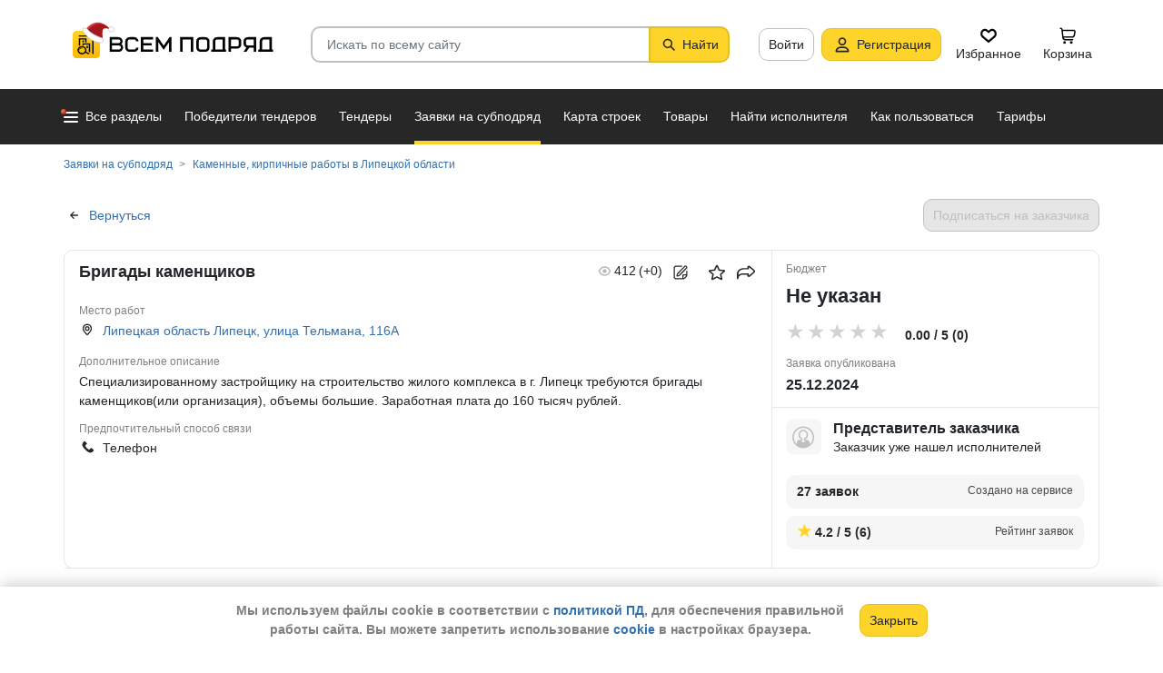

--- FILE ---
content_type: text/html; charset=utf-8
request_url: https://vsem-podryad.ru/request/4c7659ad-b87d-4cc3-b36f-e9b3aadfbae0/?from=request-similar-request-id
body_size: 24621
content:
<!DOCTYPE html>
<html lang="ru">
	<head>
		<script>if (![].flat) document.location = '/unsupportedBrowser/'</script>
		<meta name="viewport" content="width=device-width, initial-scale=1">
		<meta http-equiv="Content-Type" content="text/html; charset=utf-8">
		<meta http-equiv="X-UA-Compatible" content="IE=edge">
		<title>Субподряд &quot;Бригады каменщиков&quot; в Липецкой области, Липецк, улица Тельмана, 116А от 25.12.2024 - Специализированному застройщику на стро…</title>

		<meta name="description" content="Бригады каменщиков в Липецкой области Липецк, улица Тельмана, 116А. Каменные, кирпичные работы. Узнать телефон и Email заказчика.">

		<meta property="og:type" content="website">
		<meta property="og:site_name" content="Сервис &quot;Всем Подряд&quot; — строительные заказы и субподряды">
		<meta property="og:locale" content="ru_RU">
		<meta property="og:title" content="Субподряд &quot;Бригады каменщиков&quot; в Липецкой области, Липецк, улица Тельмана, 116А от 25.12.2024 - Специализированному застройщику на стро…">
		<meta property="og:description" content="Бригады каменщиков в Липецкой области Липецк, улица Тельмана, 116А. Каменные, кирпичные работы. Узнать телефон и Email заказчика.">
		<meta property="og:image" content="https://vsem-podryad.ru/bundle/176967466/images/opengraph/requests-og/request-category-3.png">

		<meta property="og:url" content="https://vsem-podryad.ru/request/4c7659ad-b87d-4cc3-b36f-e9b3aadfbae0/">

		<link rel="icon" type="image/svg+xml" href="/bundle/6/favicon.svg">
		<link rel="icon" type="image/vnd.microsoft.icon" href="/bundle/6/favicon.ico">

		<link rel="apple-touch-icon-precomposed" href="/bundle/6/apple-touch-icon.png">
		<link rel="apple-touch-icon" sizes="120x120" href="/bundle/6/apple-touch-icon.png">
		<link rel="apple-touch-icon" sizes="180x180" href="/bundle/6/apple-touch-icon.png">

		<link rel="icon" type="image/png" sizes="32x32" href="/bundle/6/favicon-32x32.png">
		<link rel="icon" type="image/png" sizes="16x16" href="/bundle/6/favicon-16x16.png">
		<link rel="manifest" href="/bundle/6/manifest.json">
		<link rel="mask-icon" href="/bundle/6/safari-pinned-tab.svg" color="#fed42b">
		<meta name="theme-color" content="#fed42b">
		<link rel="canonical" href="https://vsem-podryad.ru/request/4c7659ad-b87d-4cc3-b36f-e9b3aadfbae0/">

		<script>
			const jqueryLoadQueue = [];
			$ = f => {
				if (typeof f !== 'function')
					throw new Error('jQuery not in jQuery');
				jqueryLoadQueue.push(f);
			};

			function onJQueryLoaded() {
				jQuery.holdReady(true);
				jqueryLoadQueue.forEach(x => $(x));
			}
		</script>
		
		
		<script src="/bundle/176967466/scripts/libs/jquery.min.js" defer onload="onJQueryLoaded()"></script>

		<link href="/bundle/176967466/styles/main.css" rel="stylesheet">
		


		<script>
	// 
	window.invokeAnalytics = function (category, action, label, value) {
		if (window.Android && window.Android.logEvent) {
			window.Android.logEvent('event-to-ga', category, action, label, value);
			return;
		}
		if (window.dataLayer) {
			window.dataLayer.push({'event': 'event-to-ga', eventCategory : category, 'eventAction' : action, 'eventLabel' : label, 'eventValue' : value });
		}
	};
	// 
	window.analyticsToGA4 = function (action, params){
		if (window.dataLayer) {
			window.dataLayer.push({'event': 'event-to-ga4', 'eventName': action, 'eventParams': params});
		}
	};
	window.addEcommerceAction = function (action, params) {
		if (window.dataLayer && getEcommerce) {
			// 
			window.dataLayer.push({ecommerce: null});
			window.dataLayer.push({'event': action, 'ecommerce': getEcommerce(action, params)});
		}
	};
	window.invokeYM = function (goal) {
		ym && ym('37379905', 'reachGoal', goal);
		return true;
	};
</script>

		<style>.async-hide { opacity: 0 !important} </style>
<script>(function(a,s,y,n,c,h,i,d,e){s.className+=' '+y;h.start=1*new Date;
	h.end=i=function(){s.className=s.className.replace(RegExp(' ?'+y),'')};
	(a[n]=a[n]||[]).hide=h;setTimeout(function(){i();h.end=null},c);h.timeout=c;
})(window,document.documentElement,'async-hide'+(sessionStorage&&(sessionStorage.getItem('adblocker')||'')),'dataLayer',parseInt('1500'),{'GTM-P6VH2KK':true});
window.dataLayer = window.dataLayer || [];
</script>
<script>
	(function(i,s,o,g,r,a,m){i['GoogleAnalyticsObject']=r;i[r]=i[r]||function(){
		(i[r].q=i[r].q||[]).push(arguments)},i[r].l=1*new Date();a=s.createElement(o),
		m=s.getElementsByTagName(o)[0];a.async=1;a.src=g;m.parentNode.insertBefore(a,m)
	})(window,document,'script','https://www.google-analytics.com/analytics.js','ga');

	ga('create', 'UA-97615493-1', 'auto');
	ga('require', 'GTM-P6VH2KK');
	// Remove pageview call
</script>

<!-- Google Tag Manager -->
<script>(function(w,d,s,l,i){w[l]=w[l]||[];w[l].push({'gtm.start':
		new Date().getTime(),event:'gtm.js'});var f=d.getElementsByTagName(s)[0],
	j=d.createElement(s),dl=l!='dataLayer'?'&l='+l:'';j.async=true;j.src=
	'https://www.googletagmanager.com/gtm.js?id='+i+dl;j.onerror=function(){sessionStorage && sessionStorage.setItem('adblocker',1)};f.parentNode.insertBefore(j,f);
})(window,document,'script','dataLayer','GTM-TLFQ2MF');</script>
<!-- End Google Tag Manager -->


<!-- Yandex.Metrika counter -->
<script src="//mc.yandex.ru/metrika/tag.js" async></script>
<script>
	(function(m,e,t,r,i,k,a){m[i]=m[i]||function(){(m[i].a=m[i].a||[]).push(arguments)};
		m[i].l=1*new Date();k=e.createElement(t),a=e.getElementsByTagName(t)[0],k.async=1,k.src=r,a.parentNode.insertBefore(k,a)})
	(window, document, 'script', 'https://mc.yandex.ru/metrika/tag.js', 'ym');
</script>
<script>
	ym && ym('37379905', "init", {
		clickmap: true,
		trackLinks: true,
		accurateTrackBounce: true,
		webvisor: true,
		ecommerce: "dataLayer"
	});
</script><!-- End Yandex.Metrika counter --> 

		<link href="/bundle/176967466/styles/barrating/css-stars.css" rel="stylesheet" />

		

		<script>
				if (window.Android && window.Android.enableUrlRestrictions) {
					window.Android.enableUrlRestrictions();
				} else if (window.webkit && window.webkit.messageHandlers && window.webkit.messageHandlers.enableUrlRestrictions) {
					window.webkit.messageHandlers.enableUrlRestrictions.postMessage('');
				}
			</script></head>
<body>
	<noscript>
			<iframe src="https://www.googletagmanager.com/ns.html?id=GTM-TLFQ2MF" height="0" width="0" style="display:none;visibility:hidden"></iframe>
		</noscript><noscript><div><img src="https://mc.yandex.ru/watch/37379905" style="position:absolute; left:-9999px;" alt="" /></div></noscript>

	<script src="/bundle/176967466/scripts/scripts.min.js" defer></script>

	<div class="cookie-alert-panel no-print">
			<div class="cookie-alert-panel-inner">
				<p class="cookie-alert-panel-message">Мы используем файлы cookie в соответствии с <a href="/custom/privacy-cookies/">политикой ПД</a>, для обеспечения правильной работы сайта. Вы можете запретить использование <a href="/custom/privacy-cookies/">cookie</a> в настройках браузера.</p>
					<button class="cookie-alert-panel-close btn btn-primary">Закрыть</button>
			</div>
		</div>

	<div class="wrapper">
		<div class="overlay"></div>

		<div id="fullpage">
			<nav id="top-menu" class="navbar fixed-top" data-spy="affix" data-offset-top="10">
	

	<div class="navbar-wrapper">
		<div class="container">
			<div class="navbar-inner">
				<button type="button" class="header-hamburger hidden-lg hidden-md">
					<span class="sr-only">Развернуть</span>
					<i class="header-hamburger-toggle"></i>
				</button>

				<a class="header-logo" href="/">
					<svg width="240" height="50" clip-rule="evenodd" fill-rule="evenodd" viewBox="0 0 240 50" xmlns="http://www.w3.org/2000/svg"><defs><linearGradient id="a" x1="14.853" x2="15.169" y2="30.349" gradientTransform="translate(10.317 9.99) scale(.99021)" gradientUnits="userSpaceOnUse"><stop stop-color="#FED42B" offset="0"/><stop stop-color="#FFB800" offset="1"/></linearGradient></defs><path d="M50.65 16.869h9.427c2.666 0 4.848 2.055 4.848 4.568 0 1.21-.506 2.314-1.33 3.134 1.14.886 1.87 2.226 1.87 3.718 0 2.652-2.304 4.821-5.119 4.821H50.65zm170.03 0h8.619v13.704h1.077v2.537h-16.161v-2.537h1.616v-9.136c0-2.513 2.182-4.569 4.848-4.569zm5.925 13.704V19.406h-5.926c-1.185 0-2.154.914-2.154 2.03v9.137zm-14.65-13.705h-9.159c-2.666 0-4.848 2.056-4.848 4.569v2.537c0 2.007 1.392 3.723 3.312 4.332l-3.312 4.804h3.212l3.148-4.568h4.953v4.568h2.693zm-2.694 2.538v6.599h-6.465c-1.185 0-2.155-.914-2.155-2.03v-2.538c0-1.117.97-2.03 2.155-2.03h6.465zm-27.715-2.538h9.158c2.667 0 4.849 2.056 4.849 4.569v3.552c0 2.513-2.182 4.569-4.849 4.569h-6.464v3.552h-2.694zm2.694 2.538v7.614h6.464c1.186 0 2.155-.914 2.155-2.03v-3.553c0-1.117-.97-2.03-2.155-2.03h-6.464zm-15.202-2.538h8.62v13.705h1.077v2.537h-16.162v-2.537h1.616v-9.136c0-2.513 2.182-4.569 4.849-4.569zm5.926 13.705V19.406h-5.926c-1.185 0-2.155.914-2.155 2.03v9.137zm-46.739-13.705h14.545V33.11h-2.693V19.406h-9.159V33.11h-2.693V16.868zm-24.512 0l6.464 9.38 6.465-9.38h2.155V33.11h-2.694v-10.8l-5.926 8.597-5.926-8.597v10.8h-2.693V16.868zm-18.615 0h13.467v2.538H87.791v4.06h9.159v2.539h-9.16v4.568h10.774v2.537H85.098V16.868zm65.812 0h4.848c2.667 0 4.849 2.056 4.849 4.569v7.105c0 2.513-2.182 4.568-4.849 4.568h-4.848c-2.667 0-4.849-2.055-4.849-4.568v-7.105c0-2.513 2.182-4.569 4.849-4.569zm0 2.538h4.848c1.185 0 2.155.914 2.155 2.03v7.106c0 1.117-.97 2.03-2.155 2.03h-4.848c-1.186 0-2.155-.913-2.155-2.03v-7.105c0-1.117.97-2.03 2.155-2.03zm-78.203-2.538h4.849c2.666 0 4.848 2.056 4.848 4.569H79.71c0-1.117-.97-2.03-2.154-2.03h-4.849c-1.185 0-2.155.913-2.155 2.03v7.105c0 1.117.97 2.03 2.155 2.03h4.849c1.185 0 2.154-.913 2.154-2.03h2.694c0 2.513-2.182 4.568-4.848 4.568h-4.849c-2.666 0-4.848-2.055-4.848-4.568v-7.105c0-2.513 2.182-4.569 4.848-4.569zm-19.364 9.137v4.568h7.272c1.334 0 2.425-1.028 2.425-2.284 0-1.256-1.091-2.284-2.425-2.284h-7.272zm0-6.599v4.06h7.003c1.185 0 2.155-.913 2.155-2.03 0-1.116-.97-2.03-2.155-2.03h-7.003z"/><path class="pathLogoIcon" d="M10.025 14.401a4.413 4.413 0 014.412-4.412h21.175a4.413 4.413 0 014.413 4.412v21.176a4.413 4.413 0 01-4.413 4.412H14.437a4.413 4.413 0 01-4.412-4.412z" fill="#fed42b"/><path class="pathLogoIcon" d="M10.025 14.401a4.413 4.413 0 014.412-4.412h21.175a4.413 4.413 0 014.413 4.412v21.176a4.413 4.413 0 01-4.413 4.412H14.437a4.413 4.413 0 01-4.412-4.412z" fill="url(#a)"/><path d="M16.773 18.25h8.435v4.38H23.74v-3.032h-5.5v6.382a6.23 6.23 0 00-1.468.697V18.25zm13.936-4.043h2.934v.674h1.1v1.348h-1.1v.674h-.734V35.77l-1.467-.778v-18.09h-.733v-.674H16.773V14.88H30.71v-.674zM22.274 24.99v.991a6.485 6.485 0 00-1.467-.294v-2.044h8.435v10.184l-1.467-.778V24.99h-5.501zm2.934 1.348h1.467v2.696h-1.467zm-4.4-5.728h1.466v2.022h-1.467z"/><path d="M20.257 26.674c2.734 0 4.95 2.037 4.95 4.549a4.2 4.2 0 01-.342 1.666l3.063 1.625c.35.186.47.6.269.92-.202.322-.653.433-1.002.248l-3.065-1.626c-.907 1.045-2.305 1.715-3.873 1.715-2.734 0-4.95-2.036-4.95-4.548 0-2.513 2.216-4.55 4.95-4.55zm-.388 1.99c.722 0 1.375.275 1.842.716a3.13 3.13 0 00-1.331-.293c-1.62 0-2.934 1.207-2.934 2.696 0 .124-.144-.557-.144-.76 0-1.302 1.15-2.359 2.567-2.359zm2.852.295a3.634 3.634 0 00-2.464-.937c-.962 0-1.833.358-2.463.937-.63.58-1.02 1.38-1.02 2.264 0 .884.39 1.684 1.02 2.263.63.58 1.5.938 2.463.938.962 0 1.833-.359 2.464-.938.63-.58 1.02-1.38 1.02-2.263 0-.884-.39-1.685-1.02-2.264z"/><g transform="translate(7.078 -2.647) scale(.83834)"><circle transform="matrix(-1 0 0 1 63 4.959)" cx="8.882" cy="8.176" r="3.5" fill="#fff" stroke="#ccc"/><path d="M43.548 12.148c-2.36 2.103-1.254 9.307-1.254 12.312-11.804 1.628-23.82-9.62-20.5-13 12.689-13.822 25.32-5.32 29.5.69-1.721-1.128-5.385-2.104-7.746 0z" fill="#dc353e"/><path d="M43.893 12.492c-2.36 2.103-1.254 9.307-1.254 12.312-11.804 1.628-21.82-8.12-18.5-11.5 10.736-11.694 21.43-7.408 27-2.172l-.65 1.361c-2.3-.83-5.106-1.327-6.596 0z" fill="#a3181f"/><path d="M22.545 12.677c2.311 3.023 5.944 5.6 9.585 7.598 3.602 1.977 7.168 3.362 9.367 4.038.751.032 1.266.5 1.564 1.08.3.586.41 1.326.384 2.027-.025.704-.188 1.431-.493 2-.3.558-.805 1.073-1.535 1.073-8.328 0-14.565-3.97-18.704-8.103a32.261 32.261 0 01-4.661-5.875 20.111 20.111 0 01-1.177-2.184 7.938 7.938 0 01-.306-.771 2.035 2.035 0 01-.12-.59c0-.69.536-1.069 1.036-1.251.513-.187 1.165-.245 1.8-.22a7.247 7.247 0 011.884.318c.533.171 1.087.441 1.376.86z" fill="#fff" stroke="#ccc"/></g></svg>
				</a>
				

				<div class="search-field-wrap search-not-open" id="search-block">
	<div role="search" class="search-input-wrap" data-toggle="dropdown" aria-haspopup="true" aria-expanded="false">
		<input type="search" inputmode="search" name="search_term_string" class="form-control search-field-input" value="" placeholder="Искать по всему сайту" autocomplete="off">
		<div id="search-clear" class="icon-close search-clear" style="display:none"></div>
	</div>
	<a class="btn btn-primary search-button btn-with-icon" href="#grid-wrapper">
		<i class="icon-search"></i>
		<span class="search-button-text">Найти</span>
	</a>

	<div class="search-list-wrapper dropdown-menu">
		<div class="search-list-items-container">
			<div class="search-list-items">
					<p class="global-search-empty-data">Начните вводить запрос в поиск</p>
				</div></div>
	</div>
</div>
<button class="mobile-search-button open-search-input hidden-lg hidden-md"><span class="sr-only">Найти</span></button>
<script>
	$(function () {
		const routeBlock = '';
		const routeQuery = '';

		const $searchBlock = $('#' + 'search-block');
		const $searchList = $searchBlock.find('.search-list-wrapper');
		const $searchListItemsContainer = $searchBlock.find('.search-list-items-container');
		const $searchInput = $searchBlock.find('.search-input-wrap');
		const $searchFieldInput = $searchBlock.find('.search-field-input');
		const $searchButtonLink = $searchBlock.find('.search-button');
		const $searchClearButton = $searchBlock.find('.search-clear');
		const $body = $('body');

		const $searchExample = $('#search-example');

		const blurIfRequired = function() {
			$searchInput.dropdown('hide');
		};

		// var searchButtonLink = $searchButtonLink[0];
		const checkClearButtonVisibility = function () {
			if ($searchFieldInput.val()) {
				$searchClearButton.show();
			} else {
				$searchClearButton.hide();
			}
		};

		$searchButtonLink.on('click touchstart', function ($evt) {
			$evt.preventDefault();
			$evt.stopPropagation();

			const inputValue = $searchFieldInput.val().trim();

			if (inputValue.length > 3) {
				saveSearchValue(inputValue);
			}

			emitSearchAction(inputValue);
			blurIfRequired();
			$searchButtonLink.blur();
		});

		let searchExampleItems = null;

		function fillPopularSearchQueryList() {
			if ('0' === '1')
				return;

			if (searchExampleItems !== null)
				return;

			ApiManager.PopularSearchQueries.GetPopularSearchQueryList()
				.done(function(response) {
					searchExampleItems = response;
					$searchListItemsContainer.prepend(getPopularAndLastSearchRequests(''));
				});
		}

		const localStorageItemName = 'TopSearch_' + 'requests';

		function getPopularAndLastSearchRequests(search) {
			let normalizedSearch = search.toLowerCase();
			const searchExample = searchExampleItems ? searchExampleItems.filter(x => x.Title.toLowerCase().indexOf(normalizedSearch) !== -1).splice(0, 4) : [];
			const lcSearchArray =  JSON.parse(localStorage.getItem(localStorageItemName)) || [];

			//Todo: Временная фича что бы убрать дублирование запросов в localStorage, затрем дублирование у пользовтелей и уберем её
			const latestDatesMap = new Map();

			lcSearchArray.forEach(obj => {
				const currentValue = obj.value;

				if (!latestDatesMap.has(currentValue) || obj.date > latestDatesMap.get(currentValue)) {
					latestDatesMap.set(currentValue, obj.date);
				}
			});

			const uniqueSearchArray = Array.from(latestDatesMap.entries()).map(([value, date]) => ({
				value,
				date
			})).sort((a, b) => new Date(b.date) - new Date(a.date));

			localStorage.setItem(localStorageItemName, JSON.stringify(uniqueSearchArray));
			//Todo: конец временной фичи

			const lastSearch = uniqueSearchArray.filter(x => x.value.toLowerCase().indexOf(normalizedSearch) !== -1).splice(0, 4);

			const $requestsContainer = $('<div class="search-list-items"></div>');

			lastSearch.splice(0, 4 - (searchExample.length > 2 ? 2 : searchExample.length))
				.forEach(x => {
					const url = routeBlock ?
							RouteManager.getUrl(routeBlock, null, { [routeQuery]: x.value })
							: RouteManager.getUrl('GlobalSearch', null, { from: 'general-search-personal', search: x.value, tab: 'requests' });
					const $a = $('<a class="search-list-items-block" />').attr('href', url);
					$a.append('<i class="search-list-items-icon icon-wait"></i>').append($('<span/>').text(x.value));
					$requestsContainer.append($a);
				});

			searchExample.splice(0, 4 - (lastSearch.length > 2 ? 2 : lastSearch.length))
				.forEach(x => {
					const url = routeBlock ?
							RouteManager.getUrl(routeBlock, null, { [routeQuery]: x.Title })
							: RouteManager.getUrl('GlobalSearch', null, { from: 'general-search-popular', search: x.Title, tab: 'requests' });
					const $a = $('<a class="search-list-items-block" />').attr('href', url);
					$a.append('<i class="search-list-items-icon icon-search-grey"></i>').append($('<span/>').text(x.Title));
					$requestsContainer.append($a);
			});

			return $requestsContainer;
		}

		function saveSearchValue(searchValue) {
			if (typeof localStorage === 'object') {
				const lcSearchArray = JSON.parse(localStorage.getItem(localStorageItemName)) || [];

				const lcSearchValue = lcSearchArray.find(x => x.value === searchValue);

				if (!lcSearchValue) {
					lcSearchArray.unshift({ value: searchValue, date: new Date() });
					lcSearchArray.splice(1000);
				} else {
					lcSearchValue.date = new Date();
				}

				localStorage.setItem(localStorageItemName, JSON.stringify(lcSearchArray.sort((a, b) => new Date(b.date) - new Date(a.date))));
			}
		}

		function emitSearchAction(value) {
			if (window.headerSearchItems && window.headerSearchItems['search-block'])
				window.headerSearchItems['search-block'](value);
			else
				defaultHeaderSearchItems(value);
		}

		// 
		$searchFieldInput.on('input', checkClearButtonVisibility);
		$searchFieldInput.on('keypress', function (e) {
			if (e.which === 13) {
				e.preventDefault();

				const $autoCompleteSelected = $searchList.find('.global-search-item-selected');
				if ($autoCompleteSelected.length) {
					$autoCompleteSelected.click();
				} else {
					const inputValue = $searchFieldInput.val();

					saveSearchValue(inputValue);
					emitSearchAction(inputValue);
				}

				// blurIfRequired();
				if ($searchInput.attr('aria-expanded') === 'true') {
					$searchInput.dropdown('toggle');
				}
			}
		});

		$searchFieldInput.on('keydown', function (e) {
			const itemsSelector = '.global-search-item,.btn-link,.search-list-items-block,.search-item';
			if (e.key === 'ArrowDown') {
				e.preventDefault();
				const $items = $searchList.find(itemsSelector);

				if (!$items.length)
					return;

				let selectedIdx = -1;
				$items.each((i, e) => {
					if ($(e).hasClass('global-search-item-selected')) {
						selectedIdx = i;
						return false;
					}
				});

				if (selectedIdx >= 0)
					$($items[selectedIdx]).removeClass('global-search-item-selected');
				selectedIdx++;
				if (selectedIdx >= $items.length)
					selectedIdx = $items.length - 1;
				$($items[selectedIdx]).addClass('global-search-item-selected')[0].scrollIntoView(false);
			} else if (e.key === 'ArrowUp') {
				e.preventDefault();
				const $items = $searchList.find(itemsSelector);

				if (!$items.length)
					return;

				let selectedIdx = -1;
				$items.each((i, e) => {
					if ($(e).hasClass('global-search-item-selected')) {
						selectedIdx = i;
						return false;
					}
				});

				if (selectedIdx >= 0)
					$($items[selectedIdx]).removeClass('global-search-item-selected');
				selectedIdx--;
				if (selectedIdx < 0)
					selectedIdx = 0;
				$($items[selectedIdx]).addClass('global-search-item-selected')[0].scrollIntoView(false);
			} else if (e.key === 'PageUp') {
				e.preventDefault();
				const $items = $searchList.find(itemsSelector);

				if (!$items.length)
					return;

				let selectedIdx = -1;
				$items.each((i, e) => {
					if ($(e).hasClass('global-search-item-selected')) {
						selectedIdx = i;
						return false;
					}
				});

				if (selectedIdx > 0)
					$($items[selectedIdx]).removeClass('global-search-item-selected');

				$($items[0]).addClass('global-search-item-selected')[0].scrollIntoView(false);
			}  else if (e.key === 'PageDown') {
				e.preventDefault();
				const $items = $searchList.find(itemsSelector);

				if (!$items.length)
					return;

				let selectedIdx = -1;
				$items.each((i, e) => {
					if ($(e).hasClass('global-search-item-selected')) {
						selectedIdx = i;
						return false;
					}
				});

				if (selectedIdx >= 0)
					$($items[selectedIdx]).removeClass('global-search-item-selected');

				$($items[$items.length - 1]).addClass('global-search-item-selected')[0].scrollIntoView(false);
			}
		});

		let searchTimeoutId = null;
		let loaderTimeoutId = null;
		let prevSearchValue = null;

		const onSearchInput = function () {
			const newSearchValue = $searchFieldInput.val().trim();
			if (prevSearchValue === newSearchValue)
				return;

			if (prevSearchValue && prevSearchValue.length > 2 && newSearchValue.length <= 2) {
				prevSearchValue = newSearchValue;
				addInitialBlock();
				return;
			}

			prevSearchValue = newSearchValue;

			if (searchTimeoutId) {
				clearTimeout(searchTimeoutId);
			}

			searchTimeoutId = setTimeout(function () {
				const searchValue = $searchFieldInput.val().trim();
				const currentTimeoutId = searchTimeoutId;

				if (searchValue.length > 2) {
					if ($searchListItemsContainer.find('.grid-loader').length === 0)
						$searchListItemsContainer.prepend('<div class="grid-loader" style="display:none;"></div>');

					const $autoCompleteSelected = $searchListItemsContainer.find('.global-search-item-selected');
					const autoCompleteSelectedLink = $autoCompleteSelected.data('link');
					loaderTimeoutId = setTimeout(() => $searchListItemsContainer.find('.grid-loader').show(), 250);

					$.ajax({
						url: RouteManager.getUrl('GlobalSearchAutocompleteBlock', null, { search: searchValue }),
						type: 'GET',
						success: function(res) {
							// new search is performing, do nothing to avoid blinking of result or showing previous
							if (searchTimeoutId !== currentTimeoutId)
								return;
							clearTimeout(loaderTimeoutId);
							$searchListItemsContainer.html(res);
							$searchListItemsContainer.prepend(getPopularAndLastSearchRequests(searchValue));
							// restore selection
							if (autoCompleteSelectedLink)
								$searchListItemsContainer.find('.global-search-item[data-link="' + autoCompleteSelectedLink + '"]').addClass('global-search-item-selected');
						},
						error: function() {
							clearTimeout(loaderTimeoutId);
							$searchListItemsContainer.html('<div class="search-list-items"><p class="global-search-empty-data">Данные временно недоступны</p></div>');
						}
					});
				}
			}, 300);
		};

		$searchFieldInput.on('input', function () {
			if ($searchInput.attr('aria-expanded') === 'false') {
				$searchInput.dropdown('toggle');
			}

			onSearchInput();
		});

		if ($searchFieldInput.val()) {
			if ($searchInput.attr('aria-expanded') === 'true')
				onSearchInput();
		}

		checkClearButtonVisibility();

		const defaultHeaderSearchItems = function (value) {
			// 
			/*if (value) {
				value = value.replace(/,/g, ' ');
			}*/

			RouteManager.gotoUrl('GlobalSearch', null, { from: 'general-search', search: value, tab: 'requests' });
		};

		$searchClearButton.on('click', function (e) {
			e.preventDefault();
			e.stopPropagation();

			$searchFieldInput.val('');

			addInitialBlock();

			$searchClearButton.hide();

			blurIfRequired();
		});

		function addInitialBlock() {
			if ($searchExample.length) {
				$searchListItemsContainer.html($searchExample);
			} else {
				$searchListItemsContainer.html('<div class="search-list-items"><p class="global-search-empty-data">Начните вводить запрос в поиск</p></div>');
			}
		}

		// Поиск по пунктам из выпадающего списка в строке поиска
		$searchList.on('click', '.search-item', function () {
			const $this = $(this);
			const itemValue = $this.data('searchItem');

			$searchFieldInput.val(itemValue);
			emitSearchAction(itemValue);
			blurIfRequired();
			checkClearButtonVisibility();
		});

		$searchList.on('click', '.js-global-search-link', function () {
			const $this = $(this);
			const link = $this.data('link');
			const inputValue = $searchFieldInput.val();

			if (inputValue) {
				saveSearchValue(inputValue);
			}

			if (link) {
				RouteManager.gotoRawUrl(link, null, {});
			}
		});

		// it seems, we have somewhere preventDefault on click, so, will manually navigate to target url
		$searchListItemsContainer.on('click', 'a', function () {
			RouteManager.gotoRawUrl($(this).attr('href'), null, {});
		});

		const $topMenu = $('#top-menu');
		$searchBlock.on('show.bs.dropdown', function () {
			const scrollbarWidth = window.innerWidth - document.documentElement.clientWidth;

			$body.addClass('search-open');
			$body.css({ 'padding-right': scrollbarWidth });
			$topMenu.css({ 'padding-right': scrollbarWidth });
			$topMenu.addClass('show');
			$searchBlock.removeClass('search-not-open');
			fillPopularSearchQueryList();
		});

		$searchBlock.on('hide.bs.dropdown', function () {
			$body.removeClass('search-open');
			$body.css({ 'padding-right': 0 });
			$topMenu.css({ 'padding-right': 0 });
			$topMenu.removeClass('show');
			$searchBlock.addClass('search-not-open');
		});
	});
</script>
<div class="login-item-block hidden-sm hidden-xs">
						<a href="/login/?from=request-login&amp;redirectUrl=/request/4c7659ad-b87d-4cc3-b36f-e9b3aadfbae0/%3Ffrom%3Drequest-similar-request-id" class="btn btn-with-icon" title="Войти">Войти</a><a href="/registration/?from=request-login" class="btn btn-primary btn-with-icon" title="Регистрация">
				<i class="icon-person-on-btn"></i>
				Регистрация
			</a><a class="btn btn-icon-only personal-btn" href="/favorites/">
					<div class="js-favorites-btn">
						<div class="person-icon-block">
							<img alt="Избранное" height="20" width="20" src="/bundle/176967466/images/icons/menu-favorites.svg" />
						</div>
					</div>
					<span>Избранное</span>
				</a><a class="btn personal-btn js-cart-btn" href="/cart/">
					<div class="person-icon-block">
						<img alt="Корзина" height="20" width="20" src="/bundle/176967466/images/icons/personal-menu-cart-icn.svg" />
					</div>
					<span class="personal-link-label">Корзина</span>
				</a></div>
			</div>
		</div>
	</div>

	<div class="js-scrolled-block top-menu hidden-sm hidden-xs ">
		<div class="container">
			<ul class="navbar-nav main-menu">
					<li>
	<a class="all-menu-item has-new-item" href="/">
		<div class="icon-bar-block">
			<span class="icon-bar-item"></span>
			<span class="icon-bar-item"></span>
			<span class="icon-bar-item"></span>
		</div>
		<span>Все разделы</span>
	</a>
</li><li class="nav-item">
				<a class="nav-link " href="/purchases/">
					<span>Победители тендеров</span>
				</a>
			</li><li class="nav-item">
					<a class="nav-link " href="/activepurchases/">
						<span>Тендеры</span>
					</a>
				</li><li class="nav-item">
					<a class="nav-link active" href="/request/">
						<span>Заявки на субподряд</span>
					</a>
				</li><li class="nav-item">
				<a class="nav-link " href="/custom/choosebuildingregistry/?from=main-menu-horizontal">
					<span>Карта строек</span>
				</a>
			</li><li class="nav-item">
				<a class="nav-link " href="/stroy-catalog/">
					<span>Товары</span>
				</a>
			</li><li class="nav-item">
				<a class="nav-link " href="/requestCreate/">
					<span>Найти исполнителя</span>
				</a>
			</li><li class="nav-item header-search-help-menu-item">
					<a class="nav-link " href="/help/search/">
						<span>Как пользоваться</span>
					</a>
				</li><li class="nav-item">
				
				<a class="nav-link  single-line" href="/tariffplans/?from=request-tariffplans">
					<span>Тарифы</span>
				</a>
			</li>
			</ul>
			

<div class="secondary-menu-wrapper">
	<div class="container">
		<div class="secondary-menu-inner">
			<ul class="secondary-menu">
				<li class="secondary-menu-item">
						<a class="secondary-menu-item-link link-with-icon" href="/purchases/">
							<span>Победители тендеров</span>
							<i class="icon-angle-right-grey secondary-menu-item-icon"></i>
						</a>
					</li><li class="secondary-menu-item">
						<a class="secondary-menu-item-link link-with-icon" href="/nowinnerpurchases/">
							<span>Завершенные тендеры</span>
							<i class="icon-angle-right-grey secondary-menu-item-icon"></i>
						</a>
					</li><li class="secondary-menu-item">
						<a class="secondary-menu-item-link link-with-icon" href="/activepurchases/">
							<span>Тендеры</span>
							<i class="icon-angle-right-grey secondary-menu-item-icon"></i>
						</a>
					</li><li class="secondary-menu-item">
						<a class="secondary-menu-item-link link-with-icon" href="/request/">
							<span>Заявки на субподряд</span>
							<i class="icon-angle-right-grey secondary-menu-item-icon"></i>
						</a>
					</li><li class="secondary-menu-item">
						<a class="secondary-menu-item-link link-with-icon" href="/buildingregistry/?from=main-menu-all-sections-left">
							<span>Карта новостроек России</span>
							<i class="icon-angle-right-grey secondary-menu-item-icon"></i>
						</a>
					</li><li class="secondary-menu-item">
						<a class="secondary-menu-item-link link-with-icon" href="/profbuildingregistry/?from=main-menu-all-sections-left">
							<span>Карта строек Pro</span>
							<i class="icon-angle-right-grey secondary-menu-item-icon"></i>
						</a>
					</li><li class="secondary-menu-item">
						<a class="secondary-menu-item-link link-with-icon" href="/listing/">
							<span>Объявления</span>
							<i class="icon-angle-right-grey secondary-menu-item-icon"></i>
						</a>
					</li><li class="secondary-menu-item">
						<a class="secondary-menu-item-link link-with-icon" href="/stroy-catalog/">
							<span>Товары</span>
							<i class="icon-angle-right-grey secondary-menu-item-icon"></i>
						</a>
					</li><li class="secondary-menu-item">
						<a class="secondary-menu-item-link link-with-icon" href="/companies/">
							<span>Организации</span>
							<i class="icon-angle-right-grey secondary-menu-item-icon"></i>
						</a>
					</li><li class="secondary-menu-item">
						<a class="secondary-menu-item-link link-with-icon" href="/requestCreate/">
							<span>Найти исполнителя</span>
							<i class="icon-angle-right-grey secondary-menu-item-icon"></i>
						</a>
					</li><li class="secondary-menu-item">
						<a class="secondary-menu-item-link link-with-icon" href="/tender/create/">
							<span>Создать тендер</span>
							<i class="icon-angle-right-grey secondary-menu-item-icon"></i>
						</a>
					</li><li class="secondary-menu-item">
						<a class="secondary-menu-item-link link-with-icon" href="/tariffplans/">
							<span>Тарифы</span>
							<i class="icon-angle-right-grey secondary-menu-item-icon"></i>
						</a>
					</li><li class="secondary-menu-item">
						<a class="secondary-menu-item-link link-with-icon" href="/help/search/">
							<span>Как пользоваться</span>
							<i class="icon-angle-right-grey secondary-menu-item-icon"></i>
						</a>
					</li><li class="secondary-menu-item">
						<a class="secondary-menu-item-link link-with-icon" href="/custom/faq/">
							<span>FAQ</span>
							<i class="icon-angle-right-grey secondary-menu-item-icon"></i>
						</a>
					</li><li class="secondary-menu-item">
						<a class="secondary-menu-item-link link-with-icon" href="/topsearch/">
							<span>Популярные запросы</span>
							<i class="icon-angle-right-grey secondary-menu-item-icon"></i>
						</a>
					</li><li class="secondary-menu-item">
						<a class="secondary-menu-item-link link-with-icon" href="/news/">
							<span>Новости</span>
							<i class="icon-angle-right-grey secondary-menu-item-icon"></i>
						</a>
					</li><li class="secondary-menu-item">
						<a class="secondary-menu-item-link link-with-icon" href="/contacts/">
							<span>Контакты</span>
							<i class="icon-angle-right-grey secondary-menu-item-icon"></i>
						</a>
					</li>
			</ul>

			<ul class="accent-menu">
				<li class="accent-menu-item">
					<div class="accent-menu-item-title is-new-item">
							<img height="24" width="24" alt="" class="accent-menu-item-title-icon" src="/bundle/176967466/images/icons/menu-construction-map-icn.svg">
							<span>Профессиональная карта строек</span>
						</div><p class="accent-menu-item-desc">Позволяет продавать стройматериалы и оборудование оптом, а также становиться подрядчиком по строительству</p><a class="accent-menu-item-link link-with-icon" href="/profbuildingregistry/?from=main-menu-all-sections-promo">
							<span>Подробнее</span>
							<i class="icon-angle-right-grey accent-menu-item-icon"></i>
						</a></li>
				<li class="accent-menu-item">
					<div class="accent-menu-item-title is-new-item">
							<img height="24" width="24" alt="" class="accent-menu-item-title-icon" src="/bundle/176967466/images/icons/menu-procat-icn.svg">
							<span>Товары</span>
						</div><p class="accent-menu-item-desc">Каталог строительных товаров и материалов. Покупайте или становитесь поставщиком и находите новых клиентов</p><a class="accent-menu-item-link link-with-icon" href="/stroy-catalog/">
							<span>Подробнее</span>
							<i class="icon-angle-right-grey accent-menu-item-icon"></i>
						</a></li>
			</ul>
		</div>
	</div>
</div>

		</div>
	</div>

	<!-- мобильное меню -->
	<div class="header-slider-wrapper hidden-lg hidden-md">
		<div class="header-slider-inner">
			<div class="header-slider-inner-logo">
				<a class="header-logo" href="/">
					<svg width="240" height="50" clip-rule="evenodd" fill-rule="evenodd" viewBox="0 0 240 50" xmlns="http://www.w3.org/2000/svg"><defs><linearGradient id="a" x1="14.853" x2="15.169" y2="30.349" gradientTransform="translate(10.317 9.99) scale(.99021)" gradientUnits="userSpaceOnUse"><stop stop-color="#FED42B" offset="0"/><stop stop-color="#FFB800" offset="1"/></linearGradient></defs><path d="M50.65 16.869h9.427c2.666 0 4.848 2.055 4.848 4.568 0 1.21-.506 2.314-1.33 3.134 1.14.886 1.87 2.226 1.87 3.718 0 2.652-2.304 4.821-5.119 4.821H50.65zm170.03 0h8.619v13.704h1.077v2.537h-16.161v-2.537h1.616v-9.136c0-2.513 2.182-4.569 4.848-4.569zm5.925 13.704V19.406h-5.926c-1.185 0-2.154.914-2.154 2.03v9.137zm-14.65-13.705h-9.159c-2.666 0-4.848 2.056-4.848 4.569v2.537c0 2.007 1.392 3.723 3.312 4.332l-3.312 4.804h3.212l3.148-4.568h4.953v4.568h2.693zm-2.694 2.538v6.599h-6.465c-1.185 0-2.155-.914-2.155-2.03v-2.538c0-1.117.97-2.03 2.155-2.03h6.465zm-27.715-2.538h9.158c2.667 0 4.849 2.056 4.849 4.569v3.552c0 2.513-2.182 4.569-4.849 4.569h-6.464v3.552h-2.694zm2.694 2.538v7.614h6.464c1.186 0 2.155-.914 2.155-2.03v-3.553c0-1.117-.97-2.03-2.155-2.03h-6.464zm-15.202-2.538h8.62v13.705h1.077v2.537h-16.162v-2.537h1.616v-9.136c0-2.513 2.182-4.569 4.849-4.569zm5.926 13.705V19.406h-5.926c-1.185 0-2.155.914-2.155 2.03v9.137zm-46.739-13.705h14.545V33.11h-2.693V19.406h-9.159V33.11h-2.693V16.868zm-24.512 0l6.464 9.38 6.465-9.38h2.155V33.11h-2.694v-10.8l-5.926 8.597-5.926-8.597v10.8h-2.693V16.868zm-18.615 0h13.467v2.538H87.791v4.06h9.159v2.539h-9.16v4.568h10.774v2.537H85.098V16.868zm65.812 0h4.848c2.667 0 4.849 2.056 4.849 4.569v7.105c0 2.513-2.182 4.568-4.849 4.568h-4.848c-2.667 0-4.849-2.055-4.849-4.568v-7.105c0-2.513 2.182-4.569 4.849-4.569zm0 2.538h4.848c1.185 0 2.155.914 2.155 2.03v7.106c0 1.117-.97 2.03-2.155 2.03h-4.848c-1.186 0-2.155-.913-2.155-2.03v-7.105c0-1.117.97-2.03 2.155-2.03zm-78.203-2.538h4.849c2.666 0 4.848 2.056 4.848 4.569H79.71c0-1.117-.97-2.03-2.154-2.03h-4.849c-1.185 0-2.155.913-2.155 2.03v7.105c0 1.117.97 2.03 2.155 2.03h4.849c1.185 0 2.154-.913 2.154-2.03h2.694c0 2.513-2.182 4.568-4.848 4.568h-4.849c-2.666 0-4.848-2.055-4.848-4.568v-7.105c0-2.513 2.182-4.569 4.848-4.569zm-19.364 9.137v4.568h7.272c1.334 0 2.425-1.028 2.425-2.284 0-1.256-1.091-2.284-2.425-2.284h-7.272zm0-6.599v4.06h7.003c1.185 0 2.155-.913 2.155-2.03 0-1.116-.97-2.03-2.155-2.03h-7.003z"/><path class="pathLogoIcon" d="M10.025 14.401a4.413 4.413 0 014.412-4.412h21.175a4.413 4.413 0 014.413 4.412v21.176a4.413 4.413 0 01-4.413 4.412H14.437a4.413 4.413 0 01-4.412-4.412z" fill="#fed42b"/><path class="pathLogoIcon" d="M10.025 14.401a4.413 4.413 0 014.412-4.412h21.175a4.413 4.413 0 014.413 4.412v21.176a4.413 4.413 0 01-4.413 4.412H14.437a4.413 4.413 0 01-4.412-4.412z" fill="url(#a)"/><path d="M16.773 18.25h8.435v4.38H23.74v-3.032h-5.5v6.382a6.23 6.23 0 00-1.468.697V18.25zm13.936-4.043h2.934v.674h1.1v1.348h-1.1v.674h-.734V35.77l-1.467-.778v-18.09h-.733v-.674H16.773V14.88H30.71v-.674zM22.274 24.99v.991a6.485 6.485 0 00-1.467-.294v-2.044h8.435v10.184l-1.467-.778V24.99h-5.501zm2.934 1.348h1.467v2.696h-1.467zm-4.4-5.728h1.466v2.022h-1.467z"/><path d="M20.257 26.674c2.734 0 4.95 2.037 4.95 4.549a4.2 4.2 0 01-.342 1.666l3.063 1.625c.35.186.47.6.269.92-.202.322-.653.433-1.002.248l-3.065-1.626c-.907 1.045-2.305 1.715-3.873 1.715-2.734 0-4.95-2.036-4.95-4.548 0-2.513 2.216-4.55 4.95-4.55zm-.388 1.99c.722 0 1.375.275 1.842.716a3.13 3.13 0 00-1.331-.293c-1.62 0-2.934 1.207-2.934 2.696 0 .124-.144-.557-.144-.76 0-1.302 1.15-2.359 2.567-2.359zm2.852.295a3.634 3.634 0 00-2.464-.937c-.962 0-1.833.358-2.463.937-.63.58-1.02 1.38-1.02 2.264 0 .884.39 1.684 1.02 2.263.63.58 1.5.938 2.463.938.962 0 1.833-.359 2.464-.938.63-.58 1.02-1.38 1.02-2.263 0-.884-.39-1.685-1.02-2.264z"/><g transform="translate(7.078 -2.647) scale(.83834)"><circle transform="matrix(-1 0 0 1 63 4.959)" cx="8.882" cy="8.176" r="3.5" fill="#fff" stroke="#ccc"/><path d="M43.548 12.148c-2.36 2.103-1.254 9.307-1.254 12.312-11.804 1.628-23.82-9.62-20.5-13 12.689-13.822 25.32-5.32 29.5.69-1.721-1.128-5.385-2.104-7.746 0z" fill="#dc353e"/><path d="M43.893 12.492c-2.36 2.103-1.254 9.307-1.254 12.312-11.804 1.628-21.82-8.12-18.5-11.5 10.736-11.694 21.43-7.408 27-2.172l-.65 1.361c-2.3-.83-5.106-1.327-6.596 0z" fill="#a3181f"/><path d="M22.545 12.677c2.311 3.023 5.944 5.6 9.585 7.598 3.602 1.977 7.168 3.362 9.367 4.038.751.032 1.266.5 1.564 1.08.3.586.41 1.326.384 2.027-.025.704-.188 1.431-.493 2-.3.558-.805 1.073-1.535 1.073-8.328 0-14.565-3.97-18.704-8.103a32.261 32.261 0 01-4.661-5.875 20.111 20.111 0 01-1.177-2.184 7.938 7.938 0 01-.306-.771 2.035 2.035 0 01-.12-.59c0-.69.536-1.069 1.036-1.251.513-.187 1.165-.245 1.8-.22a7.247 7.247 0 011.884.318c.533.171 1.087.441 1.376.86z" fill="#fff" stroke="#ccc"/></g></svg>
				</a>
				<button type="button" class="header-hamburger">
					<i class="header-hamburger-toggle"></i>
					<span class="sr-only">Меню</span>
				</button>
			</div>
			<ul class="navbar-nav main-menu">
				<li class="nav-item not-highlight">
							<a id="header-login-btn" class="login-button link-with-icon" rel="nofollow" href="/login/?from=request-login&amp;redirectUrl=/request/4c7659ad-b87d-4cc3-b36f-e9b3aadfbae0/%3Ffrom%3Drequest-similar-request-id" data-toggle="tooltip" data-placement="bottom" title="Вход / Регистрация">
				<img alt="Человек" height="20" width="20" src="/bundle/176967466/images/icons/menu-person.svg" />
				<span class="login-button-text">Вход / Регистрация</span>
			</a>
						</li>

<li class="separator"></li>



<li class="nav-item">
				<a class="nav-link " href="/purchases/">
					<span>Победители тендеров</span>
				</a>
			</li>
<li class="nav-item">
				<a class="nav-link " href="/nowinnerpurchases/">
					<span>Завершенные тендеры</span>
				</a>
			</li>
<li class="nav-item">
					<a class="nav-link " href="/activepurchases/">
						<span>Тендеры</span>
					</a>
				</li>
<li class="nav-item">
					<a class="nav-link active" href="/request/">
						<span>Заявки на субподряд</span>
					</a>
				</li>
<li class="nav-item">
				<a class="nav-link " href="/custom/choosebuildingregistry/?from=main-menu-horizontal">
					<span>Карта строек</span>
				</a>
			</li>
<li class="nav-item">
				<a class="nav-link single-line " href="/companies/">
					<span>Организации</span>
				</a>
			</li>
<li class="nav-item">
					<a class="nav-link single-line " href="/listing/">
						<span>Объявления</span>
					</a>
				</li>
<li class="nav-item">
				<a class="nav-link " href="/stroy-catalog/">
					<span>Товары</span>
				</a>
			</li>
<li class="nav-item">
				<a class="nav-link " href="/requestCreate/">
					<span>Найти исполнителя</span>
				</a>
			</li>
<li class="nav-item">
				<a class="nav-link " href="/tender/create/">
					<span>Создать тендер</span>
				</a>
			</li>

<li class="nav-item">
				
				<a class="nav-link  single-line" href="/tariffplans/?from=request-tariffplans">
					<span>Тарифы</span>
				</a>
			</li>




<li class="separator"></li>
<li class="nav-item">
			<a class="nav-link" href="/help/search/">
				<span>Как пользоваться</span>
			</a>
		</li><li class="nav-item">
			<a class="nav-link" href="/custom/faq/">
				<span>FAQ</span>
			</a>
		</li><li class="nav-item">
			<a class="nav-link" href="/topsearch/">
				<span>Популярные запросы</span>
			</a>
		</li><li class="nav-item">
			<a class="nav-link" href="/news/">
				<span>Новости</span>
			</a>
		</li><li class="nav-item">
			<a class="nav-link" href="/contacts/?from=main-menu">
				<span>Контакты</span>
			</a>
		</li>
</ul>

			<div class="separator"></div>
			<div class="header-social-buttons">
					<p class="header-social-title">Мы в соц. сетях</p>
					<a href="https://t.me/vsem_podryad" class="header-social-button">
							<img src="/bundle/176967466/images/social-networks/telegram-logo.svg" alt="Телеграм" width="32" height="32">
						</a>
					<a href="https://vk.com/vsem_podryad" class="header-social-button">
							<img src="/bundle/176967466/images/social-networks/vk-logo.svg" alt="Вконтакте" width="32" height="32">
						</a>
					<a href="https://ok.ru/group/54707258589380" class="header-social-button">
							<img src="/bundle/176967466/images/social-networks/ok-logo.svg" alt="Одноклассники" width="32" height="32">
						</a>
					
				</div>
			<div class="header-app-buttons">
					<p class="header-social-title">Скачайте наше приложение</p>
					<a href="https://play.google.com/store/apps/details?id=ru.promtech.vsempodryad" class="header-app-button">
							<img src="/bundle/176967466/images/social-networks/google-play.svg" alt="Google Play" width="116" height="34">
						</a>
					<a href="https://apps.apple.com/ru/app/id1469358542" class="header-app-button">
							<img src="/bundle/176967466/images/social-networks/app-store.svg" alt="App Store" width="101" height="34">
						</a>
					<a href="https://appgallery.huawei.com/app/C104620177" class="header-app-button">
							<img src="/bundle/176967466/images/social-networks/app-gallery.svg" alt="App Gallery" width="113" height="34">
						</a>
					<a href="https://www.rustore.ru/catalog/app/ru.promtech.vsempodryad" class="header-app-button">
							<img src="/bundle/176967466/images/social-networks/rustore-black.svg" alt="RuStore" width="101" height="34">
						</a>
				</div>
		</div>
		<div class="header-copyright-label">
			<span>© 2016 — 2026 ООО &quot;Промтех&quot;</span>
		</div>
	</div>

	
</nav>

			

			<div class="content-wrapper">
				<div class="detail-block" class="no-select" unselectable="on" onselectstart="return false;" onmousedown="return false;" oncontextmenu="return false;" >
	<div class="container">
		<div class="toolbar">
			<div itemscope itemtype="http://schema.org/BreadcrumbList">
	<ul class="breadcrumb">
		<li class="breadcrumb-item" itemprop="itemListElement" itemscope itemtype="http://schema.org/ListItem" style="">
				<a href="https://vsem-podryad.ru/request/" itemprop="item" title="Заявки на субподряд">
					<span itemprop="name">Заявки на субподряд</span>
				</a>
				<meta itemprop="position" content="1" />
			</li><li class="breadcrumb-item" itemprop="itemListElement" itemscope itemtype="http://schema.org/ListItem" style="">
				<a href="https://vsem-podryad.ru/request/%D0%9B%D0%B8%D0%BF%D0%B5%D1%86%D0%BA%D0%B0%D1%8F%20%D0%BE%D0%B1%D0%BB%D0%B0%D1%81%D1%82%D1%8C/%D0%9A%D0%B0%D0%BC%D0%B5%D0%BD%D0%BD%D1%8B%D0%B5,%20%D0%BA%D0%B8%D1%80%D0%BF%D0%B8%D1%87%D0%BD%D1%8B%D0%B5%20%D1%80%D0%B0%D0%B1%D0%BE%D1%82%D1%8B/" itemprop="item" title="Каменные, кирпичные работы в Липецкой области">
					<span itemprop="name">Каменные, кирпичные работы в Липецкой области</span>
				</a>
				<meta itemprop="position" content="2" />
			</li>
	</ul>
</div>
		</div>

		

		
<div class="detail-block-top toolbar-button">
	<div class="detail-block-top-column">
		<a class="btn btn-back btn-with-icon " href="/request/" >
				<i class="icon-arrow-left"></i>
				<span class="btn-back-text">Вернуться</span>
			</a>

		<button id="profile-subscribe-btn" class="js-popover btn disabled btn-primary buttons-block-action js-buttons-block-action" data-toggle="popover" data-placement="top"  data-content="Подписка на заказчика доступна только &lt;a target=&quot;_blank&quot; href=&quot;/registration/?from=profile-subscribe-btn-registration&quot;&gt;зарегистрированным&lt;/a&gt; пользователям">Подписаться на заказчика</button>



	</div>
</div>

<script>
	$(function () {
		$('#button-block-menu').on('click', function () {
			invokeYM('request-select-action');
		});

		$('.js-buttons-block-action').on('click', function () {
			const metric = $(this).data('metric');

			if (metric) {
				const marker = metric + '-click';
				invokeYM(marker);
			}
		})
	});
</script>

		<div class="detail-block-top form-group">
			
		</div>

		<div class="contract-card-wrapper request-block">
			<div class="contract-card-wrapper-left">
				<div class="contract-card-number-row">
					<h3 class="request-view-title">Бригады каменщиков
						
					</h3>
					<div class="contract-card-icons">
						<div class="item-views-count request-views-count">
								<i class="icon-eye-grey item-views-count-icon"></i>
								<span class="item-views-count-all">412</span>
								<span class="item-views-count-daily">(+0)</span>
							</div>
						<div class="contract-card-icons-actions">
							
<a class="btn btn-note btn-icon-only no-print" href="/registration/?from=note-object-button" title="Заметки">
		<i class="icon-note"></i>
	</a>
							<div id="favoriteChangeBtn" class="fav-event fav-block" data-item-id="4c7659ad-b87d-4cc3-b36f-e9b3aadfbae0">
								<i class="fav-icon fav-icon-lg icon-star-empty"></i>
							</div>
							<div class="social-share dropdown no-print" data-page="request">
<button class="btn-link social-share-btn js-social-share-btn" data-toggle="dropdown" aria-haspopup="true" aria-label="Поделиться" aria-expanded="false">
		<span class="icon-social-share"></span>
	</button></div>

						</div>
					</div>
				</div>
				
				<div class="contract-card-row">
					<p class="contract-card-label">Место работ</p>
					<div class="company-place">
						<div class="modal fade" id="addressModalrequest" role="dialog" aria-labelledby="ymaps-button-request" aria-hidden="true">
	<div class="modal-dialog modal-lg">
		<div class="modal-content">
			<div class="modal-header">
				<span id="headerContentrequest"><span><img alt="Маркер" width="12" height="16" src="/bundle/176967466/images/map-balloon.svg" />&nbsp;Липецкая область Липецк, улица Тельмана, 116А</span></span>
				<button type="button" class="close" data-dismiss="modal">
					<img width="28" height="28" src="/bundle/176967466/images/icons/close-icn.svg" alt="&#215;">
					<span class="sr-only">Закрыть</span>
				</button>
			</div>
			<div class="modal-body">
				<div id="YmapsPlace-request">
					<div id="YMapsID-request" class="map-band"></div>
				</div>
			</div>
		</div>
	</div>
</div>
<button id="ymaps-button-request" class="btn-link link-with-icon ybtn">
		<i class="icon-small icon-location yicon"></i>
		Липецкая область Липецк, улица Тельмана, 116А
	</button><script>
	$(function () {
		const mapId = 'request';
		const $mapModal = $('#addressModal' + mapId);
		const $YMapsID = $('#YMapsID-' + mapId);

		let mapInitialization = false;
		let mapLoaded = false;

		const yandexScriptSrc = 'https://api-maps.yandex.ru/2.1/?lang=ru_RU&apikey=0bae48a3-3108-47cd-89dd-9e1c884ffd12';

		$('#ymaps-button-' + mapId).on('click', function () {
			const $head = $('head');
			if (!mapLoaded && $head.find('[src="'+ yandexScriptSrc +'"]').length === 0) {
				$head.append($('<script/>', {
					type: 'text/javascript',
					src: yandexScriptSrc
				}));
				mapLoaded = true;
			}

			function showMapModal() {
				if (!mapInitialization) {
					mapInitialization = true;

					showMap();

					$YMapsID.height('500px');
				}

				$mapModal.modal('show');
			}

			let counter = 64;

			function checkMapLoaded() {
				if (typeof ymaps !== 'undefined' && ymaps && ymaps.geocode) {
					showMapModal();
					return;
				}
				if (counter-- > 0) {
					setTimeout(checkMapLoaded, 50);
				}
			}

			checkMapLoaded();
		});

		let myMap;

		// $mapModal.on('hidden.bs.modal', function () {
		// 	const $YMapsID = $('#YMapsID-' + mapId);
		// 	$YMapsID.addClass('hidden');
		// 	$YMapsID.height('130px');
		// 	$YMapsID.detach();
		// 	// почему-то иногда у карты в диалоговом окне задается нулевой размер, эта конструкция застваляет её пересчитать ширину и высоту 
		// 	$('#YmapsPlace-' + mapId).append($YMapsID);
		// }).on('shown.bs.modal', function () {
		// 	myMap && myMap.container.fitToViewport();
		// });

		const showMap = function () {
			if (!'Липецкая область Липецк, улица Тельмана, 116А')
				return;

			const myGeocoder = ymaps.geocode('Липецкая область Липецк, улица Тельмана, 116А');
			myGeocoder.then(
				function (res) {
					// если адрес не нашёлся - задаём координаты плато Путорана - это географический центр России
					let myZoom = 2;
					let objXY = [66.47, 93.46];
					if (res.geoObjects.getLength() > 0) {
						objXY = res.geoObjects.get(0).geometry.getCoordinates();
						myZoom = 14;
					}

					if (!myMap) {
						myMap = new ymaps.Map($YMapsID[0], {
							//bounds : [myLowerCorner, myUpperCorner],
							center: objXY,
							zoom: myZoom,
							// Обратите внимание, что в API 2.1 по умолчанию карта создается с элементами управления.
							// Если вам не нужно их добавлять на карту, в ее параметрах передайте пустой массив в поле controls.
							controls: ['typeSelector']
							//searchControlProvider: 'yandex#search'
						});
						myMap.controls.add('zoomControl', {
							size: 'small',
							float: 'none',
							position: {
								bottom: '50px',
								right: '20px'
							}
						});
						const placemark = new ymaps.Placemark(objXY, {
							balloonContent: ' Липецкая область Липецк, улица Тельмана, 116А'
						}, {
							// Задаем цвет метки (в формате RGB).
							iconColor: '#000000'
						});
						myMap.geoObjects.add(placemark);
						// добавлем текстовое содержимое в элемент с классом .myClass
					}
				},
				function (err) {
					// Обработка ошибки.
				}
			);
		};
	})
</script>
					</div>
					
				</div>
				<div class="contract-card-row">
					<p class="contract-card-label">Дополнительное описание</p>
					<p class="contract-card-name-value">
						Специализированному застройщику на строительство жилого комплекса в г. Липецк требуются бригады каменщиков(или организация), объемы большие. Заработная плата до 160 тысяч рублей. 
					</p>
				</div>
				<div class="contract-card-row">
						<p class="contract-card-label">Предпочтительный способ связи</p>
						<p class="contract-card-name-value">
								<i class="icon-phone icon-small contact-icon"></i>
								<span class="request-reply-block-value-text">Телефон</span>
							</p>
						
					</div>
			</div>
			<div class="contract-card-wrapper-right">
				<div class="contact-price-block">
					<p class="contract-card-label">Бюджет</p>
					<p class="contract-card-text contract-card-price">Не указан</p></div>
				<div id="request-rating" class="rating__block">
	<div class="rating__rating-meta">
		<div itemprop="reviewRating" itemtype="http://schema.org/Rating" itemscope>
			<meta itemprop="ratingValue" content="0.0" />
			<meta itemprop="bestRating" content="5" />
			<meta itemprop="worstRating" content="1" />
			<meta itemprop="ratingCount" content="0" />
		</div>
	</div>
	<div class="rating__container" title="Рейтинг заявки">
		<div id="ratingPopover" class="js-popover" data-toggle="popover" data-placement="top" data-content="Вы не можете выставить рейтинг, пока не откликнитесь на заявку или не свяжетесь с заказчиком по указанным ниже контактным данным">
			<div class="rating__star-picker">
				<select id="request-rating-block" style="display: none">
					<option value="1">1</option>
					<option value="2">2</option>
					<option value="3">3</option>
					<option value="4">4</option>
					<option value="5">5</option>
				</select>
			</div>
		</div>

		<h5 class="rating__rating-statistics" id="request-rating-statistics"></h5>
	</div>
</div>

<div class="modal modal-wrapper fade" id="request-rating-create-rating-comment" tabindex="-1" role="dialog">
	<div class="modal-dialog modal-lg">
		<div class="modal-content">
			<div class="modal-header">
				<h4 class="modal-title">Рейтинг заявки</h4>
				<button type="button" class="close" data-dismiss="modal" aria-label="Close"><img width="28" height="28" src="/bundle/176967466/images/icons/close-icn.svg" alt="&#215;"></button>
			</div>
			<div class="modal-body">
				<div class="form-group">Расскажите подробнее, почему вы поставили именно такую оценку заявке</div>
				<div class="form-group" id="request-rating-rating-comment-block">
					<label for="request-rating-create-rating-comment-text">Комментарий к выставленной оценке</label>
					<textarea id="request-rating-create-rating-comment-text" class="form-control textarea" style="resize: vertical"></textarea>
				</div>
			</div>
			<div class="modal-footer">
				<div class="form-group">
					<button id="request-rating-create-rating-comment-submit" type="button" class="btn btn-primary dialog-btn-primary js-send-rating-button">Отправить</button>
					<button id="request-rating-create-rating-comment-cancel" class="btn">Отмена</button>
				</div>
			</div>
		</div>
	</div>
</div>

<script>
	$(function() {
		const id = 'request-rating';
		const $ratingBlock = $('#' + id + '-block');
		const $statistics = $('#' + id + '-statistics');
		const $ratingPopover = $('#ratingPopover');
		const $createRatingCommentDialog = $('#' + id + '-create-rating-comment');
		const $createRatingCancelBtn = $('#' + id + '-create-rating-comment-cancel');
		const $createRatingSubmitBtn = $('#' + id + '-create-rating-comment-submit');
		const $commentText = $('#' + id + '-create-rating-comment-text');

		function updateRatingStatistics(model) {
			const statistics = Number(model.CurrentRating).toFixed(2) + ' / 5 ' + '(' + model.RatingsCount + ')';
			$statistics.text(statistics);
		}

		function getModel() {
			return {
				ObjectId: '4c7659ad-b87d-4cc3-b36f-e9b3aadfbae0',
				Rating: currentUserRating,
				ObjectType: 'Request',
				Commentary: $commentText.val()
			};
		}

		function ratingCallback(response) {
			if (!response) {
				return;
			}

			if (response.HasErrors) {
				response.Errors.forEach(function (err) {
					toastr.error(err.ErrorMessage);
				});
			}
		}

		function setRating() {
			const model = getModel();
			ApiManager.Ratings.SetObjectRating(model)
				.done(function(resp) {
					if (resp.Success) {
						ApiManager.Ratings.GetObjectRating(model.ObjectId, model.ObjectType)
							.done(function(rating) {
								$ratingBlock.barrating('readonly', true);
								updateRatingStatistics(rating);

								if (isCommentRequired) {
									$createRatingCommentDialog.modal('hide');
								}
							})
					} else {
						ratingCallback(resp);
					}
				});
		}

		function setCommentary() {
			const model = getModel();
			ApiManager.Ratings.UpdateObjectRating(model)
				.done(function (resp) {
					ratingCallback(resp);

					if (resp) {
						$createRatingCommentDialog.modal('hide');
					}
				});
		}

		function updateDialogButtons() {
			if (isCommentRequired) {
				$createRatingSubmitBtn.text('Оценить');
				$createRatingSubmitBtn.on('click', setRating);
			} else {
				$createRatingSubmitBtn.text('Отправить');
				$createRatingSubmitBtn.on('click', setCommentary);
			}
		}

		function updateSendButtonState() {
			const isDisabled = isCommentRequired && ($commentText.val().trim().length < minCommentLength);
			$('.js-send-rating-button').attr('disabled', isDisabled);
		}

		const isReadOnly = Boolean(Number('1'));
		const showPopover = Boolean(Number('0'));
		const showDialogs = Boolean(Number('1'));
		let currentUserRating = Number('');
		const currentRating = Number('0');
		const ratingsCount = Number('0');
		const minCommentLength = Number('1');
		let isCommentRequired = false;

		updateRatingStatistics({
			CurrentRating: currentRating,
			RatingsCount: ratingsCount
		});

		$ratingPopover.popover(showPopover && currentUserRating === 0 ? 'enable' : 'disable');

		$createRatingCancelBtn.on('click', function () {
			currentUserRating = 0;
			$ratingBlock.barrating('clear');
			$createRatingCommentDialog.modal('hide');
		});

		$ratingBlock.barrating({
			theme: 'css-stars',
			allowEmpty: false,
			silent: true,
			readonly: isReadOnly || showPopover || currentUserRating > 0 ,
			initialRating: currentUserRating || currentRating.toFixed(0),
			onSelect: function(value) {
				currentUserRating = Number(value);
				if (showDialogs) {
					isCommentRequired = currentUserRating < 3;
					if (!isCommentRequired) {
						setRating();
					}
					updateDialogButtons();
					updateSendButtonState();
					$createRatingCommentDialog.modal('show');
				} else {
					setRating();
				}
			}
		});

		$commentText.on('input', function () {
			if(isCommentRequired)
				updateSendButtonState();
		});
	})
</script>
				<div class="contact-create-complain-block">
					
				</div>
				

				<div class="contract-card-dates-item">
					<p class="contract-card-label">Заявка опубликована</p>
					<p class="date-value">25.12.2024</p>
				</div>
				<div class="contract-card-contact-person">
					<div class="contact-person-name-block">
						<img alt="Аватар" class="contact-person-name-avatar" src="/bundle/176967466/images/contact-avatar.svg" width="41" height="41">
						<div class="contact-person-name-row">
							<p class="contact-person-name">Представитель заказчика</p>
							<span>Заказчик уже нашел исполнителей</span>
						</div>
					</div>
					
				</div>
				<div class="user-card-contact-person">
	
	<div class="user-card-info-block">
		

		
	</div>
	
	
	
	
	<p class="user-card-widget">
			<span class="user-card-widget-text">27 заявок</span>
			<span class="user-card-widget-text-right">Создано на сервисе</span>
		</p><p class="user-card-widget">
				<span class="user-card-widget-text widget-star">4.2 / 5 (6)</span>
				<span class="user-card-widget-text-right">Рейтинг заявок</span>
			</p>
</div>
			</div>
		</div>
		
		

		

		
		


		

		
		<div class="form-group">
				<span>Заказчик предпочитает связь по телефону. Рекомендуем нажать на кнопку выше "Показать контакты" и <b>созвониться с заказчиком</b>. Это увеличит шансы на получение заказа.</span>
			</div>

		

		

		

		<div class="similar-request-wrapper">
				<div class="similar-element-header">
					<h3>Похожие заявки</h3>
				</div>

				<div class="similar-element-items js-similar-request">
					<div class="similar-element list-item-row">
	<div class="list-item-number-row">
		<a href="/request/0dd999a9-a28f-4ff3-b6cb-af760b2ebffe/?from=request-similar-request-id" class="list-item-number-link">
			<div class="list-item-number">
				<span>Каменщик</span>
			</div>
		</a>
		<div class="list-item-number-row-actions">
			<div class="fav-event fav-block" data-item-id="0dd999a9-a28f-4ff3-b6cb-af760b2ebffe" data-object-type="Request">
				<i class="fav-icon fav-icon-lg icon-star-empty"></i>
			</div>
			<div class="social-share dropdown no-print" >
<button class="btn-link social-share-btn js-social-share-btn" data-toggle="dropdown" aria-haspopup="true" aria-label="Поделиться" aria-expanded="false">
		<span class="icon-social-share"></span>
	</button></div>

		</div>
	</div>

	<div class="list-item-title">На строящийся многоквартирный дом требуются бригады каменщиков.Граждане РФ либо имеющие патент на работу на территории РФ.Материал газоблок, толщиной…</div>
	
	<div class="list-item-date">
		<span class="list-item-label-horizontal">Заявка опубликована:</span>
		29.01.2026
	</div>
	<div class="list-item-region">
		<span class="list-item-label-horizontal">Регион:</span>
		Луганс
	</div>
</div><div class="similar-element list-item-row">
	<div class="list-item-number-row">
		<a href="/request/94767bcc-8f60-4f32-98f1-045abf393812/?from=request-similar-request-id" class="list-item-number-link">
			<div class="list-item-number">
				<span>Требуются самосвалы в московскую область, работать между Санкт-Петербург и Тверь</span>
			</div>
		</a>
		<div class="list-item-number-row-actions">
			<div class="fav-event fav-block" data-item-id="94767bcc-8f60-4f32-98f1-045abf393812" data-object-type="Request">
				<i class="fav-icon fav-icon-lg icon-star-empty"></i>
			</div>
			<div class="social-share dropdown no-print" >
<button class="btn-link social-share-btn js-social-share-btn" data-toggle="dropdown" aria-haspopup="true" aria-label="Поделиться" aria-expanded="false">
		<span class="icon-social-share"></span>
	</button></div>

		</div>
	</div>

	<div class="list-item-title">Работа между Санкт-Петербург и Тверь
Самосвалы 40 тонн.
Оплата каждый день
Ставка 250₽/ тонна
4- 5 рейсов в день
Работа в две смены
Плечо 75 км</div>
	
	<div class="list-item-date">
		<span class="list-item-label-horizontal">Заявка опубликована:</span>
		29.01.2026
	</div>
	<div class="list-item-region">
		<span class="list-item-label-horizontal">Регион:</span>
		Москва тверская улица 5
	</div>
</div><div class="similar-element list-item-row">
	<div class="list-item-number-row">
		<a href="/request/7cdbed4b-eb6c-460b-a290-0d307d42c6ad/?from=request-similar-request-id" class="list-item-number-link">
			<div class="list-item-number">
				<span>Отделочники универсалы</span>
			</div>
		</a>
		<div class="list-item-number-row-actions">
			<div class="fav-event fav-block" data-item-id="7cdbed4b-eb6c-460b-a290-0d307d42c6ad" data-object-type="Request">
				<i class="fav-icon fav-icon-lg icon-star-empty"></i>
			</div>
			<div class="social-share dropdown no-print" >
<button class="btn-link social-share-btn js-social-share-btn" data-toggle="dropdown" aria-haspopup="true" aria-label="Поделиться" aria-expanded="false">
		<span class="icon-social-share"></span>
	</button></div>

		</div>
	</div>

	<div class="list-item-title">Организация, работаем с ндс, ищет субподряд по отделочным работам в Москве и МО. А так же общестрой. Бригада от 10 человек плюс бригадир плюс ИТР. Пр…</div>
	
	<div class="list-item-date">
		<span class="list-item-label-horizontal">Заявка опубликована:</span>
		28.01.2026
	</div>
	<div class="list-item-region">
		<span class="list-item-label-horizontal">Регион:</span>
		Москва
	</div>
</div><div class="similar-element list-item-row show-more-container">
	<div class="list-item-number-row">
		<a href="/request/726499fe-dbac-4f0b-bc63-6a0c310a924f/?from=request-similar-request-id" class="list-item-number-link">
			<div class="list-item-number">
				<span>Требуются каменщики, прямые люди.</span>
			</div>
		</a>
		<div class="list-item-number-row-actions">
			<div class="fav-event fav-block" data-item-id="726499fe-dbac-4f0b-bc63-6a0c310a924f" data-object-type="Request">
				<i class="fav-icon fav-icon-lg icon-star-empty"></i>
			</div>
			<div class="social-share dropdown no-print" >
<button class="btn-link social-share-btn js-social-share-btn" data-toggle="dropdown" aria-haspopup="true" aria-label="Поделиться" aria-expanded="false">
		<span class="icon-social-share"></span>
	</button></div>

		</div>
	</div>

	<div class="list-item-title">В Строительную компанию требуются Каменщики прямые люди, строго без посредников.
Ищем бригады и отдельных каменщиков и мастеров.
Предоставляем : Прож…</div>
	
	<div class="list-item-date">
		<span class="list-item-label-horizontal">Заявка опубликована:</span>
		29.01.2026
	</div>
	<div class="list-item-region">
		<span class="list-item-label-horizontal">Регион:</span>
		Одинцово, ул Маршала Жукова 16
	</div>
</div><div class="similar-element list-item-row show-more-container">
	<div class="list-item-number-row">
		<a href="/request/81b6ab66-e533-490a-bbfe-6bc244650f28/?from=request-similar-request-id" class="list-item-number-link">
			<div class="list-item-number">
				<span>Каменщики на новые территории</span>
			</div>
		</a>
		<div class="list-item-number-row-actions">
			<div class="fav-event fav-block" data-item-id="81b6ab66-e533-490a-bbfe-6bc244650f28" data-object-type="Request">
				<i class="fav-icon fav-icon-lg icon-star-empty"></i>
			</div>
			<div class="social-share dropdown no-print" >
<button class="btn-link social-share-btn js-social-share-btn" data-toggle="dropdown" aria-haspopup="true" aria-label="Поделиться" aria-expanded="false">
		<span class="icon-social-share"></span>
	</button></div>

		</div>
	</div>

	<div class="list-item-title">Херсонская область. Строительство МКД. Объем более 20.000 квадратов на ближайший месяц, работа на несколько лет вперед. Бригады с огромным опытом и п…</div>
	
	<div class="list-item-date">
		<span class="list-item-label-horizontal">Заявка опубликована:</span>
		28.01.2026
	</div>
	<div class="list-item-region">
		<span class="list-item-label-horizontal">Регион:</span>
		Херсонская обл
	</div>
</div><div class="similar-element list-item-row show-more-container">
	<div class="list-item-number-row">
		<a href="/request/a993133c-fe67-4930-a678-5533714e3912/?from=request-similar-request-id" class="list-item-number-link">
			<div class="list-item-number">
				<span>Каменная кладка</span>
			</div>
		</a>
		<div class="list-item-number-row-actions">
			<div class="fav-event fav-block" data-item-id="a993133c-fe67-4930-a678-5533714e3912" data-object-type="Request">
				<i class="fav-icon fav-icon-lg icon-star-empty"></i>
			</div>
			<div class="social-share dropdown no-print" >
<button class="btn-link social-share-btn js-social-share-btn" data-toggle="dropdown" aria-haspopup="true" aria-label="Поделиться" aria-expanded="false">
		<span class="icon-social-share"></span>
	</button></div>

		</div>
	</div>

	<div class="list-item-title">Блок 300 на 600 Дата начала - вчера ))
Срок 6 месяцев, досрочная сдача возможна. Проекта нет. Строительство жилого дома из монолитного бетона, нужно …</div>
	
	<div class="list-item-date">
		<span class="list-item-label-horizontal">Заявка опубликована:</span>
		28.01.2026
	</div>
	<div class="list-item-region">
		<span class="list-item-label-horizontal">Регион:</span>
		Москва
	</div>
</div><div class="similar-element list-item-row show-more-container">
	<div class="list-item-number-row">
		<a href="/request/1917d962-0023-472f-a780-e16fef63de7f/?from=request-similar-request-id" class="list-item-number-link">
			<div class="list-item-number">
				<span>Требуются каменщики работа По Ставропольскому краю</span>
			</div>
		</a>
		<div class="list-item-number-row-actions">
			<div class="fav-event fav-block" data-item-id="1917d962-0023-472f-a780-e16fef63de7f" data-object-type="Request">
				<i class="fav-icon fav-icon-lg icon-star-empty"></i>
			</div>
			<div class="social-share dropdown no-print" >
<button class="btn-link social-share-btn js-social-share-btn" data-toggle="dropdown" aria-haspopup="true" aria-label="Поделиться" aria-expanded="false">
		<span class="icon-social-share"></span>
	</button></div>

		</div>
	</div>

	<div class="list-item-title">Оплата сдельная
Облицовка,забутовка,пгп плиты,блок </div>
	
	<div class="list-item-date">
		<span class="list-item-label-horizontal">Заявка опубликована:</span>
		27.01.2026
	</div>
	<div class="list-item-region">
		<span class="list-item-label-horizontal">Регион:</span>
		Ставропольский край 
	</div>
</div><div class="similar-element list-item-row show-more-container">
	<div class="list-item-number-row">
		<a href="/request/690d0094-6bf9-4bcd-80a6-cc1482af7ad3/?from=request-similar-request-id" class="list-item-number-link">
			<div class="list-item-number">
				<span>Каменщики</span>
			</div>
		</a>
		<div class="list-item-number-row-actions">
			<div class="fav-event fav-block" data-item-id="690d0094-6bf9-4bcd-80a6-cc1482af7ad3" data-object-type="Request">
				<i class="fav-icon fav-icon-lg icon-star-empty"></i>
			</div>
			<div class="social-share dropdown no-print" >
<button class="btn-link social-share-btn js-social-share-btn" data-toggle="dropdown" aria-haspopup="true" aria-label="Поделиться" aria-expanded="false">
		<span class="icon-social-share"></span>
	</button></div>

		</div>
	</div>

	<div class="list-item-title">Новороссийск
Требуется 7-10 каменщиков. Кладка разная: забутовочный кирпич, керамзит блок,и газоблок 200, 100.
Цена: 8000 руб/куб в круг.
Объём: 60-6…</div>
	
	<div class="list-item-date">
		<span class="list-item-label-horizontal">Заявка опубликована:</span>
		27.01.2026
	</div>
	<div class="list-item-region">
		<span class="list-item-label-horizontal">Регион:</span>
		Новороссийск
	</div>
</div><div class="similar-element list-item-row show-more-container">
	<div class="list-item-number-row">
		<a href="/request/37872611-a581-4127-ab00-1feca85eddf2/?from=request-similar-request-id" class="list-item-number-link">
			<div class="list-item-number">
				<span>Бригада каменщиков с ИП или ООО</span>
			</div>
		</a>
		<div class="list-item-number-row-actions">
			<div class="fav-event fav-block" data-item-id="37872611-a581-4127-ab00-1feca85eddf2" data-object-type="Request">
				<i class="fav-icon fav-icon-lg icon-star-empty"></i>
			</div>
			<div class="social-share dropdown no-print" >
<button class="btn-link social-share-btn js-social-share-btn" data-toggle="dropdown" aria-haspopup="true" aria-label="Поделиться" aria-expanded="false">
		<span class="icon-social-share"></span>
	</button></div>

		</div>
	</div>

	<div class="list-item-title">Требуется бригада каменщиков на газоблок. Наружные стены и перегородки. Объект: д.Софьино в близи г. Троицк.
Общий объем: 600 м3.
</div>
	
	<div class="list-item-date">
		<span class="list-item-label-horizontal">Заявка опубликована:</span>
		26.01.2026
	</div>
	<div class="list-item-region">
		<span class="list-item-label-horizontal">Регион:</span>
		д. Софьино
	</div>
</div>
				</div>

				<button class="js-show-more-similar-element js-similar-btn show-more-link btn-show-additional-block">Показать ещё</button>

				<div style="display: none" class="js-similar-region-category similar-elements-buttons">
					<a href="/request/%D0%9B%D0%B8%D0%BF%D0%B5%D1%86%D0%BA%D0%B0%D1%8F%20%D0%BE%D0%B1%D0%BB%D0%B0%D1%81%D1%82%D1%8C/" class="btn btn-primary more-similar-btn">
						Посмотреть все заявки в Липецкой области
					</a>
					<!--  -->
					<a href="/request/%D0%9A%D0%B0%D0%BC%D0%B5%D0%BD%D0%BD%D1%8B%D0%B5,%20%D0%BA%D0%B8%D1%80%D0%BF%D0%B8%D1%87%D0%BD%D1%8B%D0%B5%20%D1%80%D0%B0%D0%B1%D0%BE%D1%82%D1%8B/" class="btn btn-primary more-similar-btn">
							Посмотреть все заявки в категории "Каменные, кирпичные работы"
						</a>
				</div>

			</div>
	</div>
</div><div id="request-reply-modal" class="modal fade" tabindex="-1" role="dialog" style="display: none;">
	<div class="js-modal-inner modal-edit-form mode_edit modal-dialog modal-lg">
		<div class="modal-content">
			<form id="company-rebind-form">
				<div class="modal-header">
					<button type="button" class="close" data-dismiss="modal" aria-label="Close"><img width="28" height="28" src="/bundle/176967466/images/icons/close-icn.svg" alt="&#215;"></button>
				</div>
				<div class="modal-body">
					<div class="form-group">
						<span>Заказчик предпочитает связь с помощью отклика через сервис &quot;Всем Подряд&quot;. Рекомендуем отправить свое предложение. Это увеличит шансы на получение заказа.</span>
					</div>
				</div>
				<div class="modal-footer modal-footer-buttons-block equal-buttons">
					<button type="button" id="modal-reply-send" class="btn btn-primary">Отправить отклик</button>
					<button type="button" id="modal-show-contacts" class="btn" data-dismiss="modal">Показать контакты</button>
				</div>
			</form>
		</div>
	</div>
</div><div class="container">
		



<div id="main-service-rating-block" class="service-rating-container">
	<div class="service-rating-block">
		<p class="h3">Оцените, насколько вы удовлетворены качеством сервиса Всем Подряд?</p>
		<div class="service-rating-estimates-block">
			<ul class="service-rating-estimates-list">
		<li class="service-rating-estimates-list-item js-service-rating-item" data-value="5" data-label="Отлично">
				<span class="sr-only">5</span>
			</li><li class="service-rating-estimates-list-item js-service-rating-item" data-value="4" data-label="Хорошо">
				<span class="sr-only">4</span>
			</li><li class="service-rating-estimates-list-item js-service-rating-item" data-value="3" data-label="Средне">
				<span class="sr-only">3</span>
			</li><li class="service-rating-estimates-list-item js-service-rating-item" data-value="2" data-label="Ниже среднего">
				<span class="sr-only">2</span>
			</li><li class="service-rating-estimates-list-item js-service-rating-item" data-value="1" data-label="Плохо">
				<span class="sr-only">1</span>
			</li> 
	</ul>
		</div>
		<div class="js-service-rating-answers-block service-rating-answers-block"></div>

		
	</div>
</div><div id="service-rating-modal" class="modal fade" tabindex="-1" role="dialog">
	<div class="modal-dialog modal-lg">
		<form id="service-rating-modal-form" class="modal-content">
			<div class="modal-header">
				<h4 class="modal-title">Оценка сервиса</h4>
				<button type="button" class="close" data-dismiss="modal">
					<img width="28" height="28" src="/bundle/176967466/images/icons/close-icn.svg" alt="&#215;" />
					<span class="sr-only">Закрыть</span>
				</button>
			</div>
			<div class="modal-body">
				<div class="service-rating-container">
					<ul class="service-rating-estimates-list">
		<li class="service-rating-estimates-list-item js-service-rating-item" data-value="5" data-label="Отлично">
				<span class="sr-only">5</span>
			</li><li class="service-rating-estimates-list-item js-service-rating-item" data-value="4" data-label="Хорошо">
				<span class="sr-only">4</span>
			</li><li class="service-rating-estimates-list-item js-service-rating-item" data-value="3" data-label="Средне">
				<span class="sr-only">3</span>
			</li><li class="service-rating-estimates-list-item js-service-rating-item" data-value="2" data-label="Ниже среднего">
				<span class="sr-only">2</span>
			</li><li class="service-rating-estimates-list-item js-service-rating-item" data-value="1" data-label="Плохо">
				<span class="sr-only">1</span>
			</li> 
	</ul>
				</div>
				<div class="js-modal-service-rating-answers-block service-rating-answers-block"></div>
				<label for="service-rating-commentary" class="col-form-label js-service-rating-description-label"></label>
				<textarea id="service-rating-commentary" class="form-control" rows="5" rr-name="Commentary" placeholder="Благодаря вашим отзывам мы делаем для вас сервис лучше и удобнее"></textarea>
			</div>
			<div class="modal-footer">
				<button type="submit" class="btn btn-primary">Ответить</button>
			</div>
		</form>
	</div>
</div><script>
	$(function () {
		const isInlineComment = '0' === '1';
		const isBanner = '0' === '1';
		const allowToDecline = '0' === '1';

		const $mainContainer = $('#main-service-rating-block, .review-service-feedback-banner');
		const $answerBlock = $mainContainer.find('.js-service-rating-answers-block');
		const $mainBlockItems = $mainContainer.find('.js-service-rating-item');
		const $reviewBanner = $('.review-service-feedback-banner');
		const objectType = 'ServiceFeedback';

		function getModel(rating, commentary) {
			return {
				ObjectType: objectType,
				UserKey: '',
				Rating: rating,
				Commentary: commentary,
				RelatedData: window.location.pathname
			};
		}

		$mainBlockItems.on('mouseenter', function () {
			$answerBlock.text($(this).data('label'));
		}).on('mouseout', function () {
			$answerBlock.text(isInlineComment ? $mainContainer.find('.service-rating-estimates-list-item.active').data('label') : '');
		});

		if (isInlineComment) {
			const $inlineForm = $('#service-inline-rating-form');

			$inlineForm.on('submit', function (e) {
				e.preventDefault();
				e.stopPropagation();

				const rating = $mainContainer.find('.service-rating-estimates-list-item.active').data('value');
				const commentary = $('#service-rating-inline-commentary').val();

				ApiManager.Ratings.SetObjectRating(getModel(rating, commentary))
					.done(function () {
						createAlert('Спасибо за ваш отзыв!')
							.close(function () {
								RouteManager.gotoUrl('Index');
							});
					});
			});

			$mainBlockItems.on('click', function () {
				$mainBlockItems.removeClass('active');
				$(this).addClass('active');
			});
		} else {
			const $modal = $('#service-rating-modal');
			const $modalDescription = $modal.find('.js-service-rating-description-label');
			const $modalForm = $('#service-rating-modal-form');
			const $modalBlockItems = $modalForm.find('.service-rating-estimates-list-item');

			$mainBlockItems.on('click', function () {
				const rating = $(this).data('value');
				const label = $(this).data('label');

				ApiManager.Ratings.SetObjectRating(getModel(rating))
					.done(function () {
						$modalDescription.text(rating > 3 ? 'Расскажите, что можно было бы улучшить?' : 'Расскажите, что вам не понравилось?');
						$modal.find(`.service-rating-estimates-list-item[data-value="${rating}"]`).addClass('active');
						$modal.find('.js-modal-service-rating-answers-block').text(label);
						$modal.modal('show');
					});
			});

			$modalBlockItems.on('click', function () {
				$modalBlockItems.removeClass('active');
				$(this).addClass('active');
				$modal.find('.js-modal-service-rating-answers-block').text($(this).data('label'));
			});

			$modalForm.on('submit', function (e) {
				e.preventDefault();

				const rating = $modal.find('.service-rating-estimates-list-item.active').data('value');
				const commentary = $('#service-rating-commentary').val();

				ApiManager.Ratings.UpdateObjectRating(getModel(rating, commentary))
					.done(function () {
						$modal.modal('hide');
					});
			});

			$modal.on('shown.bs.modal', closeBanner)
				.on('hidden.bs.modal', function () {
					toastr.success('Спасибо за ваш отзыв!');
					$mainContainer.hide();
				});
		}

		if (isBanner) {
			const closeCookieName = objectType;
			const closeBannerMetric = '';

			$('.js-review-service-feedback-banner-close').on('click', function () {
				closeBanner();
				invokeYM(closeBannerMetric);

				// Ставим куку на 30 дней, что бы потом снова его спросить
				const current = (window.getCookie('serviceFeedbackBanner') || '').split(/,/g).filter(x => x);
				current.includeItem(closeCookieName);
				window.setCookie('serviceFeedbackBanner', current.join(','), 30 * 24 * 60 * 60, 'Lax');

				if (allowToDecline) {
					const model = {
						ObjectType: objectType,
						UserKey: '',
						RelatedData: window.location.pathname
					};

					ApiManager.Ratings.DeclineObjectRating(model);
				}
			});

			setTimeout(function () {
				let top = window.screen.width <= 480 ? ($('#top-menu').innerHeight() || 16) : 145;
				$reviewBanner.css({ 'top': top + 'px' });
			}, 3000);

			function closeBanner() {
				$reviewBanner.css({ 'top': '-400px' });
			}
		}
	});
</script>
	</div>

<div class="modal modal-wrapper fade" id="favorite-modal" role="dialog">
	<div class="modal-dialog">
		<div class="modal-content">
			<div class="modal-header">
				<h4 class="modal-title"></h4>
				<button type="button" class="close" data-dismiss="modal" aria-label="Close">
					<img width="28" height="28" src="/bundle/176967466/images/icons/close-icn.svg" alt="&#215;">
				</button>
			</div>
			<div class="modal-body form-group">
				<p>Зарегистрируйтесь или войдите в профиль для сохранения списка избранного и возможности использовать фильтр.</p>
				<p>Несохраненный список будет очищен через 3 дня.</p>
			</div>
			<div class="modal-footer">
				<a class="btn btn-primary" href="/registration/?from=favoriteRegistrationModalRegistration">Зарегистрироваться</a>
				<a class="btn" href="/login/?from=favoriteRegistrationModalLogin">Войти</a>
			</div>
		</div>
	</div>
</div>

<script>
	$(function () {
		const $favModal = $('#favorite-modal');

		$favModal.on('hidden.bs.modal', function () {
			invokeYM('HideFavoriteRegistrationModal');
			(typeof localStorage === 'object') && localStorage.setItem('hideFavoriteRegistrationModal', 1);
		});

		window.showFavoriteNotifyModal = function(setFav, resp, title) {
			const isModalHidden = (typeof localStorage === 'object') && localStorage.getItem('hideFavoriteRegistrationModal');
			if (setFav && !isModalHidden && resp && resp.Success) {
				$favModal.find('.modal-title').text(title);
				$favModal.modal('show');
			}
		}
	});
</script>
<script>
	// 
	$(function () { $('html').attr('onselectstart', 'return false'); });
	// 

	$(function () {
		const setRequestFavorite = function (event) {
			event.preventDefault();
			const $favEvent = $(event.target).hasClass('fav-event') ? $(event.target) : $(event.target).parent('.fav-event');

			if ($favEvent.hasClass('disabled')) return;

			$favEvent.addClass('disabled');
			const favIcon = $favEvent.children('.fav-icon');
			const favTitle = $favEvent.children('.fav-title');
			const setFav = !favIcon.hasClass('icon-star');
			const requestId = $favEvent.attr('data-item-id');

			ApiManager.Requests.SetRequestFavorite(requestId, setFav)
				.done(function (resp) {
					window.showFavoriteNotifyModal && window.showFavoriteNotifyModal(setFav, resp, 'Заявка добавлена в избранное');

					favIcon.toggleClass('icon-star', setFav).toggleClass('icon-star-empty', !setFav);
					favTitle.text(setFav ? 'Убрать из избранного' : 'В избранное');
					window.invokeAnalytics('RequestFavourites', setFav ? 'Add' : 'Remove', requestId, null);
					$favEvent.removeClass('disabled');
				});
		};

		$('#favoriteChangeBtn').on('click', setRequestFavorite);

		$('.js-similar-request, .js-viewed-request').on('click', '.fav-event', setRequestFavorite);

		$('a.link-need-to-add-redirect-part').each(function () {
			const href = $(this).attr('href');
			$(this).attr('href', RouteManager.getRawUrl(href, { redirectUrl: document.location.pathname }, {}, true));
		});

		$('.clock-tooltip-icn').tooltip();

		$('#btn-up-request').on('click', function () {
			ApiManager.Requests.UpRequest('4c7659ad-b87d-4cc3-b36f-e9b3aadfbae0')
				.done(function (res) {
					if(res.Success) {
						deferredToastr('success', 'Ваша заявка поднята');
						window.location.reload();
					}
					else {
						toastr.error('Невозможно поднять заявку');
					}
				});
		});

		$('.show-more-link').on('click', function (e) {
			$(e.target)
				.closest('.block-btn-reply').hide()
				.siblings('.show-more-container').show();
		});

		function mouseUpHandler(e) {
			if (!$(e.target).is('.decline-block') && !$('.decline-block').has(e.target).length) {
				$('.decline-block').hide();
			}

			$(document).off('mouseup', mouseUpHandler);
		}

		$('.decline-btn').on('click', function () {
			const $declineBlock = $(this).siblings('.decline-block');

			if (!$declineBlock.is(':visible')) {
				$declineBlock.show().offset({ left: $(this).offset().left });
				$(document).on('mouseup', mouseUpHandler);
			}
		});

		$('.list-group-item').on('click', function (e) {
			if (e.target.tagName !== 'A') {
				$(this).find('a').click();
			}
		});

		const $similarElementShow = $('.js-show-more-similar-element');
		const $similarButtons = $('.js-similar-region-category');

		if ($('.similar-element').length <= 3) {
			$similarElementShow.remove();
			$similarButtons.show();
		}

		$similarElementShow.on('click', function (e) {
			const isShowSimilarBtn = $(this).hasClass('js-similar-btn');
			const $elementBlock = $(e.target).siblings('.similar-element-items');

			if ($elementBlock.find('.show-more-container').length > 3) {
				$elementBlock.find('.show-more-container').slice(0, 3).removeClass('show-more-container');
			} else {
				$elementBlock.find('.show-more-container').removeClass('show-more-container');
				$(this).remove();

				if (isShowSimilarBtn) {
					$similarButtons.show();
				}
			}
		});

		$('.js-to-company-tender').on('click', function(e) {
			const $this = $(this);
			const tenderTabName = $this.find('[data-tender-tab]').data('tender-tab');

			// 10 minutes
			window.setCookie('companyTenderTab', '#' + tenderTabName, 10 * 60, 'Strict');
		});

		$('.show-more-link-wrapper').on('click', '.js-show-more', function(e) {
			const $dataBlock = $(e.target).closest('.show-more-container-wrapper');
			showMoreContacts($dataBlock);
		});

		function showMoreContacts(data) {
			data.find('.show-more-container').removeClass('show-more-container');
			data.find('.show-more-link-wrapper').hide();
		}

		$('.js-show-more-contacts').on('click', function(e) {
			const dataBlock = $(e.target).closest('.contact-item');
			showMoreContacts(dataBlock);
		});

		$('.js-all-viewed-elements').on('click', function () {
			const $this = $(this);
			const $container = $this.closest('.similar-request-wrapper');

			invokeYM('ShowViewedPages');

			$container.find('.show-more-container').removeClass('show-more-container');
			$this.remove();
		});

		const $subscribeButton = $('#js-subscribe-to-user-company');

		function handleSubscription(isSubscribing) {

			window.ApiManager.UserCompanies.SetUserSubscriptionForUserCompany('68f8311f-8690-4230-9d94-b28a57a29ba7', isSubscribing)
				.done(function (res) {
					if (res == null || res.Success === false) {
						toastr.error('Ошибка при попытке подписаться на заказчика');
					} else {
						if (isSubscribing) {
							setButtonToUnsubscribe();
							toastr.success('Вы успешно подписались на рассылку по заказчику. При наличии действующего тарифа вам будут приходить новые заявки, созданные заказчиком.');
						} else {
							setButtonToSubscribe();
							toastr.success('Вы успешно отписались от рассылки на заказчика.');
						}
					}
				});
		}

		$subscribeButton.on('click', function () {
			const $this = $(this)
			const value = $this.data('value');
			if (value) {
				invokeYM('SubscriptionCustomer');
			} else {
				invokeYM('UnsubscriptionCustomer');
			}

			handleSubscription(value);
		});

		function setButtonToSubscribe() {
			$subscribeButton.text('Подписаться на заказчика');

			$subscribeButton.data('value', true);
		}

		function setButtonToUnsubscribe() {
			$subscribeButton.text('Отписаться');

			$subscribeButton.data('value', false);
		}

		const scrollToBlock = '';
		const $topMenu = $('#top-menu');

		if (scrollToBlock) {
			const $blockToScroll = $('#' + scrollToBlock);

			if ($blockToScroll.length) {
				$('body, html').animate({ scrollTop: $blockToScroll.offset().top - $topMenu.height() }, 1000);
			}
		}
	});

</script>

				
			</div>

			

			

			
		</div>

		

		<div class="busy">
			<div class="preloader"></div>
		</div>

		
		

		<script src="/bundle/176967466/routes.js" defer></script>

		<script>var _csrfToken = 'txLk0gGX-QaStnazpgoF'</script>

		<script>var _appName = 'Сервис "Всем Подряд"'</script>

		<script>
			window.isOnRootSite = window.location.hostname === 'vsem-podryad.ru';
			Date.prototype.localTimeZoneOffsetString = '+03:00';
		</script>
		
		

		<footer>
			

<div class="footer-link-container">
	<div class="container">
		<div class="row">
			<div class="col-md-6">
				<p class="footer-section-title">Сервис &quot;Всем Подряд&quot;</p>
				<div class="row">
					<div class="col-lg-6 footer-section">
						<ul class="footer-section-items">
							<li class="footer-section-item">
										<a href="/purchases/" class="footer-section-link">Победители тендеров</a>
									</li><li class="footer-section-item">
										<a href="/nowinnerpurchases/" class="footer-section-link">Завершенные тендеры</a>
									</li><li class="footer-section-item">
										<a href="/activepurchases/" class="footer-section-link">Тендеры</a>
									</li><li class="footer-section-item">
										<a href="/request/" class="footer-section-link">Заявки на субподряд</a>
									</li><li class="footer-section-item">
										<a href="/buildingregistry/" class="footer-section-link">Карта строек</a>
									</li><li class="footer-section-item">
										<a href="/companies/" class="footer-section-link">Организации</a>
									</li><li class="footer-section-item">
										<a href="/listing/" class="footer-section-link">Объявления</a>
									</li><li class="footer-section-item">
										<a href="/stroy-catalog/" class="footer-section-link">Товары</a>
									</li>
						</ul>
					</div>
					<div class="col-lg-6 footer-section">
						<ul class="footer-section-items">
							<li class="footer-section-item">
										<a href="/requestCreate/" class="footer-section-link">Найти исполнителя</a>
									</li><li class="footer-section-item">
										<a href="/tariffplans/" class="footer-section-link">Тарифы</a>
									</li><li class="footer-section-item">
										<a href="/help/search/" class="footer-section-link">Как пользоваться</a>
									</li><li class="footer-section-item">
										<a href="/custom/faq/" class="footer-section-link">FAQ</a>
									</li><li class="footer-section-item">
										<a href="/topsearch/" class="footer-section-link">Популярные запросы</a>
									</li><li class="footer-section-item">
										<a href="/news/" class="footer-section-link">Новости</a>
									</li><li class="footer-section-item">
										<a href="/custom/legality/" class="footer-section-link">Правовые основания</a>
									</li><li class="footer-section-item">
										<a href="/join-to-affiliate-program/" class="footer-section-link">Партнерам</a>
									</li><li class="footer-section-item">
										<a href="/contacts/" class="footer-section-link">Контакты</a>
									</li>
						</ul>
					</div>
				</div>
			</div>

			<div class="col-md-6">
				<div class="row">
					<div class="col-lg-6">
						<p class="footer-section-title">Мы в соц. сетях</p><div class="footer-social-buttons">
							<a href="https://t.me/vsem_podryad" class="footer-social-button">
								<img src="/bundle/176967466/images/social-networks/telegram-logo.svg" alt="Телеграм" width="40" height="40">
							</a>
							<a href="https://vk.com/vsem_podryad" class="footer-social-button">
								<img src="/bundle/176967466/images/social-networks/vk-logo.svg" alt="Вконтакте" width="40" height="40">
							</a>
							<a href="https://ok.ru/group/54707258589380" class="footer-social-button">
								<img src="/bundle/176967466/images/social-networks/ok-logo.svg" alt="Одноклассники" width="40" height="40">
							</a>
							
						</div>
					</div>
					<div class="col-lg-6">
						<p class="footer-section-title">Скачайте наше приложение</p><div class="footer-app-buttons">
							<a href="https://play.google.com/store/apps/details?id=ru.promtech.vsempodryad" class="footer-app-button">
									<img src="/bundle/176967466/images/social-networks/google-play.svg" alt="Google Play" width="136" height="40">
								</a>
							<a href="https://apps.apple.com/ru/app/id1469358542" class="footer-app-button">
									<img src="/bundle/176967466/images/social-networks/app-store.svg" alt="App Store" width="119" height="40">
								</a>
							<a href="https://appgallery.huawei.com/app/C104620177" class="footer-app-button">
									<img src="/bundle/176967466/images/social-networks/app-gallery.svg" class="footer-appgalery" alt="App Gallery" width="136" height="40">
								</a>
							<a href="https://www.rustore.ru/catalog/app/ru.promtech.vsempodryad" class="footer-app-button">
									<img src="/bundle/176967466/images/social-networks/rustore-black.svg" alt="RuStore" width="119" height="40">
								</a>
						</div>
					</div>
				</div>
				<div class="footer-contacts-container">
					<p class="footer-section-title">Мы работаем</p>
					<div class="row">
						<div class="col-12">
							<div class="footer-contacts-block">
								<p class="footer-contacts-item">
									<i class="footer-contacts-icon icon-clock-white"></i>
									<span>По будням, с 9:00 до 18:00 (МСК)</span>
								</p>
								<p class="footer-contacts-item">
									<i class="footer-contacts-icon icon-mail-white"></i>
									<a class="footer-section-link" href="mailto:support@vsem-podryad.ru">support@vsem-podryad.ru</a>
								</p>
							</div>
						</div>
					</div>
				</div>
			</div>
		</div>
	</div>
</div>

<div class="footer-copyright-container">
	<div class="container">
		<div class="row">
			<div class="col-md-7 order-md-2 footer-copyright-item-wrap">
				<ul class="footer-copyright-items">
					<li class="footer-copyright-item">
						<a href="/privacy-policy/" class="footer-copyright-link">Политика конфиденциальности</a>
					</li>
					<li class="footer-copyright-item">
						<a href="/custom/oferta/" class="footer-copyright-link">Оферта</a>
					</li>
					<li class="footer-copyright-item">
						<a href="/custom/about/" class="footer-copyright-link">О компании</a>
					</li>
				</ul>
			</div>
			<div class="col-md-5 order-md-1">
				<div class="footer-copyright-label">
					<span>© 2016 — 2026 ООО &quot;Промтех&quot;</span>
				</div>
			</div>
		</div>
	</div>
</div>

			<script src="/bundle/176967466/scripts/libs/jquery.barrating.min.js" defer></script>

			<script>
				window._blockedAuthMessage = 'Ваша сессия была закрыта. <a href="/login/?redirectUrl=/request/4c7659ad-b87d-4cc3-b36f-e9b3aadfbae0/%3Ffrom%3Drequest-similar-request-id">Войдите</a> в профиль заново чтобы сохранить данные.';
				(function () {
					const scripts = document.querySelectorAll('script[defer]');
					scripts[scripts.length - 1].addEventListener('load', () => jQuery.holdReady(false));
					// 
					// 
					window.defaultRestrictedPopover = 'Данные видны только <a href="/registration/">зарегистрированным</a> пользователям с <a href="/tariffplans/">действующим тарифом</a>.';
					// 
				})();
			</script>
			
		</footer>

	</div>
</body>
</html>









--- FILE ---
content_type: application/javascript; charset=utf-8
request_url: https://vsem-podryad.ru/bundle/176967466/routes.js
body_size: 2825
content:
(function (bindTo) { bindTo.RouteManager.add('400', { url: '/400/'}).add('401', { url: '/401/'}).add('403', { url: '/403/'}).add('404', { url: '/404/'}).add('500', { url: '/500/'}).add('503', { url: '/503/'}).add('OAuthCallback', { url: '/auth/oAuth/:provider/callback/'}).add('Login', { url: '/login/'}).add('PendingLoginByCode1', { url: '/pendingloginbycode/:email/:code/'}).add('PendingLoginByCode2', { url: '/pendingloginbycode/:email/'}).add('PersonalCabinetMenu', { url: '/personalmenu/'}).add('AdministrationCabinetMenu', { url: '/administrationmenu/'}).add('PersonalData', { url: '/personaldata/'}).add('PersonalDataBlock', { url: '/personaldata/block/'}).add('PublicPersonalData', { url: '/profile/:id/'}).add('MyCompany', { url: '/my/company/'}).add('MyCompanyBlock', { url: '/my/company/block/'}).add('ConfirmNewLogin3', { url: '/confirmnewlogin/:email/:code/'}).add('ConfirmNewLogin1', { url: '/confirmnewlogin/:code/'}).add('ConfirmNewLogin2', { url: '/confirmnewlogin/'}).add('Tariffs', { url: '/tariffplans/'}).add('PersonalPayment', { url: '/personalpayment/'}).add('PaymentMethods', { url: '/paymentmethods/:tariffType/'}).add('PayWithPhone', { url: '/paywithphone/:tariffType'}).add('PurchaseCheckThanks', { url: '/purchasecheckthanks/'}).add('PurchaseCheck', { url: '/purchasecheck/'}).add('PaymentPending', { url: '/paymentpending/:paymentId/'}).add('PaymentSuccessful', { url: '/paymentsuccess/:tariffType/'}).add('PaymentError', { url: '/paymenterror/:tariffType/:paymentMethod/'}).add('PurchaseCheckError', { url: '/purchasecheckerror/:paymentMethod/'}).add('PartnershipProgram', { url: '/partnership/'}).add('Registration', { url: '/registration/'}).add('PendingActivation', { url: '/pendingactivation/:email/'}).add('SuccessRegistration', { url: '/successregistration/'}).add('CompleteRegistration', { url: '/completeregistration/'}).add('MyRequisites', { url: '/requisites/:tariffType/'}).add('PasswordRecovery', { url: '/passwordrecovery/'}).add('PasswordRestore', { url: '/passwordrestore/:code/:email/'}).add('ChangePassword', { url: '/changepassword/'}).add('Logout', { url: '/logout/'}).add('Activation', { url: '/activation/:email/:code/'}).add('Contacts', { url: '/contacts/'}).add('ReferralProgram', { url: '/custom/referral_program/'}).add('LegalGrounds', { url: '/custom/legality/'}).add('SearchHelp2', { url: '/help/search2019/'}).add('PromoRequestCreate', { url: '/promo/:promoId/'}).add('RequestCreateFull', { url: '/requestCreate/step2/'}).add('ContractDetails', { url: '/contract/:id/'}).add('RequestCreateOld', { url: '/requestCreateOld/'}).add('RequestCreate', { url: '/requestCreate/'}).add('RequestEdit', { url: '/requestEdit/:id/'}).add('MyRequestList', { url: '/my/request/'}).add('MyRequestListTab', { url: '/my/request/tab/'}).add('MyRequestListBlock', { url: '/my/request/block/'}).add('RequestList', { url: '/request/'}).add('ModeratorRequestList', { url: '/moderator/request/'}).add('ModeratorSupplierList', { url: '/moderator/suppliers/'}).add('ModeratorRequestListBlock', { url: '/moderator/request/block/'}).add('RequestView', { url: '/request/:param/'}).add('RequestListCategoryAndRegion', { url: '/request/:region/:code/'}).add('RequestListBlock', { url: '/requestblock/'}).add('RequestSentToModeration', { url: '/requestSentToModeration/:id/'}).add('CaptchaImg', { url: '/captchaImg.png'}).add('MySubscriptions', { url: '/my/subscription/'}).add('SubscriptionsByKey', { url: '/email/subscription/:key/'}).add('UnsubscribeByKey', { url: '/email/unsubscribe/:key/'}).add('ContractCategorySettings', { url: '/categorysettings/'}).add('ContractCategoryEdit', { url: '/categorysettings/:code/'}).add('ContractCategoryCreate', { url: '/categorycreate/'}).add('RequestCategorySettings', { url: '/requestcategorysettings/'}).add('RequestCategoryCreate', { url: '/requestcategorycreate/'}).add('RequestCategoryEdit', { url: '/requestcategorysettings/:code/'}).add('AdminBannerList', { url: '/admin/banner/list/'}).add('AdminBannerCreate', { url: '/admin/banner/create/'}).add('AdminBannerEdit', { url: '/admin/banner/edit/:id/'}).add('AdminTariffList', { url: '/admin/tariff/list/'}).add('AdminTariffCreate', { url: '/admin/tariff/create/'}).add('AdminTariffEdit', { url: '/admin/tariff/edit/:id/'}).add('PopularSearchQueryList', { url: '/topsearch/'}).add('AdminPopularSearchQueryList', { url: '/admin/popularsearchquery/list/'}).add('AdminPopularSearchQueryCreate', { url: '/admin/popularsearchquery/create/'}).add('AdminPopularSearchQueryEdit', { url: '/admin/popularsearchquery/edit/:id/'}).add('AdminPushMailingListList', { url: '/admin/push/list/'}).add('AdminPushMailingListCreate', { url: '/admin/push/create/'}).add('AdminPushMailingListEdit', { url: '/admin/push/edit/:id/'}).add('AdminCompanyRebindList', { url: '/admin/companiesrebind/'}).add('AdminCompanyContactStatusList', { url: '/admin/companyContactStatuses/'}).add('UserList', { url: '/user/'}).add('UserView', { url: '/user/:id/'}).add('BillList', { url: '/bills/'}).add('PaymentList', { url: '/payments/'}).add('SentEmailList', { url: '/sentEmails/'}).add('AdminTaskList', { url: '/admin/tasks/'}).add('Listings', { url: '/listing/'}).add('ListingBlock', { url: '/listingblock/'}).add('MyListings', { url: '/my/listing/'}).add('MyListingsListBlock', { url: '/my/listing/block/'}).add('ModeratorListingList', { url: '/moderator/listing/'}).add('ModeratorListingBlock', { url: '/moderator/listing/block/'}).add('ListingDetails', { url: '/listing/:id/'}).add('MyReviewsList', { url: '/my/reviews/'}).add('ReviewItemsBlock', { url: '/reviews/:id/block/'}).add('ModeratorReviewList', { url: '/moderator/review/'}).add('Company', { url: '/company/:id/'}).add('CompanyTurbo', { url: '/company/:id/turbo/'}).add('CompanyPurchaseList', { url: '/company/:id/purchases/'}).add('CompanyInspectionList', { url: '/company/:id/inspections/'}).add('InspectionItemsBlock', { url: '/inspections/block/'}).add('CompanyTrademarkList', { url: '/company/:id/trademarks/'}).add('TrademarkItemsBlock', { url: '/trademarks/block/'}).add('CompanyFsspList', { url: '/company/:id/executive-productions/'}).add('CompanyLicensesList', { url: '/company/:id/licenses/'}).add('CompanyArbitrationCasesList', { url: '/company/:id/arbitration-cases/'}).add('ArbitrationCasesItemsBlock', { url: '/arbitration-cases/block/'}).add('LicenseItemsBlock', { url: '/licenses/block/'}).add('FsspItemsBlock', { url: '/executive-productions/block/'}).add('CompanyUnfairList', { url: '/company/:id/dishonest-suppliers/'}).add('UnfairItemsBlock', { url: '/dishonest-suppliers/block/'}).add('CompanyList', { url: '/companies/'}).add('CompanyListBlock', { url: '/companies/block/'}).add('CompanyListRegion', { url: '/companies/:region/'}).add('CompanyFinancialStatements', { url: '/company/:id/financial-statements/'}).add('NaturalPerson', { url: '/person/:inn/'}).add('InterRaoCompanyList', { url: '/companies-scoring/'}).add('InterRaoCompanyListBlock', { url: '/companies-scoring/block/'}).add('DomesticProductListBlock', { url: '/domestic-products/block/'}).add('IndexForTest', { url: '/page1/'}).add('PurchaseForTest', { url: '/page2/'}).add('PurchaseNotificationDetails', { url: '/purchase/:id/'}).add('ActivePurchaseNotificationDetails', { url: '/activepurchase/:id/'}).add('PurchaseNotificationBlock', { url: '/purchases/block/'}).add('SupplierPurchasesBlock', { url: '/supplierpurchasesblock/'}).add('TenderCreate', { url: '/tender/create/'}).add('MyTenderList', { url: '/my/tenders/'}).add('MyTenderListTab', { url: '/my/tenders/tab/'}).add('TenderView', { url: '/tender/:id/'}).add('TenderEdit', { url: '/tenderEdit/:id/'}).add('ModeratorTenderList', { url: '/moderator/tender/'}).add('ModeratorTenderListBlock', { url: '/moderator/tender/block/'}).add('MyTenderRequestList', { url: '/my/tenderrequest/'}).add('MyTenderRequestListTab', { url: '/my/tenderrequest/tab/'}).add('PurchaseNotificationList', { url: '/purchases/'}).add('PurchaseNotificationListCategoryOrRegion', { url: '/purchases/:code/'}).add('PurchaseNotificationListCategoryWithRegion', { url: '/purchases/:region/:code/'}).add('PurchaseNotificationListByEncodedData', { url: '/purchaseslink/'}).add('NoWinnerPurchaseNotificationList', { url: '/nowinnerpurchases/'}).add('NoWinnerPurchaseNotificationListCategoryOrRegion', { url: '/nowinnerpurchases/:code/'}).add('NoWinnerPurchaseNotificationListCategoryWithRegion', { url: '/nowinnerpurchases/:region/:code/'}).add('ActivePurchaseNotificationListCategoryOrRegion', { url: '/activepurchases/:code/'}).add('ActivePurchaseNotificationListCategoryWithRegion', { url: '/activepurchases/:region/:code/'}).add('ActivePurchaseNotificationList', { url: '/activepurchases/'}).add('DownloadFile', { url: '/download/:id/'}).add('DownloadImg', { url: '/downloadimg/:id/'}).add('BRDownloadFile', { url: '/brdownload/:id/'}).add('BRDownloadImg', { url: '/brdownloadimg/:id/'}).add('TrademarkDownloadImg', { url: '/tmdownloadimg/:id/'}).add('MyReplyList', { url: '/my/reply/'}).add('MyReplyListTab', { url: '/my/reply/tab/'}).add('AdminCustomPageList', { url: '/admin/custompage/'}).add('ChooseBuildingRegistry', { url: '/custom/choosebuildingregistry/'}).add('DocsOffer', { url: '/custom/oferta/'}).add('AboutCompany', { url: '/custom/about/'}).add('SearchHelp', { url: '/help/search/'}).add('Agreement', { url: '/agreement/'}).add('PrivacyPolicy', { url: '/privacy-policy/'}).add('CustomPageView', { url: '/custom/:url/'}).add('HowToSearch', { url: '/custom/poisk_na_vsem_podryad/'}).add('FaqView', { url: '/custom/faq/'}).add('News', { url: '/news/'}).add('NewsView', { url: '/news/:url/'}).add('TooManySimultaneousSessions', { url: '/tooManySimultaneousSessions/'}).add('TooManySimultaneousSessionsWithEmail', { url: '/tooManySimultaneousSessions/:id/'}).add('TooManySessions', { url: '/tooManySessions/'}).add('Advertising', { url: '/adv/'}).add('UtilizationLanding', { url: '/utilization-landing/'}).add('GlobalSearch', { url: '/search/'}).add('TopGlobalSearch', { url: '/topsearch/:search/'}).add('GlobalSearchAutocompleteBlock', { url: '/search/block/'}).add('GlobalSearchTabsBlock', { url: '/search-tabs/block/'}).add('IncreaseYourChances', { url: '/increaseYourChances/'}).add('Index', { url: '/'}).add('IndexContractCategory', { url: '/purchases/:code/'}).add('AdminPaymentsReport', { url: '/admin/payments/report'}).add('AdminDashboard', { url: '/admin/dashboard/'}).add('AdminDashboardBlock', { url: '/admin/dashboard/block/'}).add('AdminMetrics', { url: '/admin/metrics/'}).add('ServiceFeedbackUserKey', { url: '/feedback/:questionType/:userKey/'}).add('ServiceFeedback', { url: '/feedback/:questionType/'}).add('Error', { url: '/error/'}).add('UnsupportedBrowser', { url: '/unsupportedBrowser/'}).add('BuildingRegistryList', { url: '/buildingregistry/'}).add('BuildingRegistryListBlock', { url: '/buildingregistry/block/'}).add('BuildingRegistryListRegion', { url: '/buildingregistry/:region/'}).add('BuildingRegistryDetails', { url: '/building/:id/'}).add('ProfBuildingRegistryList', { url: '/profbuildingregistry/'}).add('ProfBuildingRegistryListBlock', { url: '/profbuildingregistry/block/'}).add('ProfBuildingRegistryListRegion', { url: '/profbuildingregistry/:region/'}).add('ProfBuildingRegistryDetails', { url: '/profbuilding/:id/'}).add('ProCatSupplierProductBlock', { url: '/seller/products/'}).add('ProCatSupplierPublicView', { url: '/seller/:id/'}).add('ProCatSupplierPublicViewCategory', { url: '/seller/:id/:categoryId/'}).add('ProCatSupplierMyCompanyView', { url: '/products/companydata/'}).add('ProCatProductBlock', { url: '/products/block/'}).add('ProCatProductList', { url: '/products/'}).add('ProCatProductSearchAutocompleteBlock', { url: '/products/search/block/'}).add('ProCatProductListCategoryOrRegion', { url: '/products/:code/'}).add('ProCatProductListCategoryWithRegion', { url: '/products/:region/:categoryId/'}).add('ProCatMyProducts', { url: '/my/products/'}).add('ProCatMyCart', { url: '/cart/'}).add('ProCatSharedCart', { url: '/cart/share/:id'}).add('ProCatCartItemsBlock', { url: '/cart/block/'}).add('ProCatMyProductsBlock', { url: '/my/products/block/'}).add('ProCatProductCreate', { url: '/product/create/'}).add('ProCatProductView', { url: '/product/:id/'}).add('ProCatProductViewBlock', { url: '/product/:id/block/'}).add('ProCatProductEdit', { url: '/productEdit/:id/'}).add('ProCatProductCatalog', { url: '/stroy-catalog/'}).add('ProCatOrderCreate', { url: '/createOrder/'}).add('ProCatMyOrders', { url: '/my/orders/'}).add('ProCatMyFavorites', { url: '/favorites/'}).add('ProCatMyFavoritesBlock', { url: '/favorites/block/'}).add('ProCatSupplierOrders', { url: '/my/supplierOrders/'}).add('ProCatSupplierAnalytics', { url: '/my/analytics/'}).add('ProCatSupplierAnalyticsBlock', { url: '/my/analytics/block/'}).add('ProCatAdminOrderList', { url: '/admin/order/list/'}).add('ProCatAdminOrderBlock', { url: '/admin/order/block/'}).add('ProCatAdminProductList', { url: '/admin/product/list/'}).add('ProCatAdminProductsBlock', { url: '/admin/products/block/'}).add('ProCatAdminDashboard', { url: '/admin/procat-dashboard/'}).add('ProCatAdminDashboardBlock', { url: '/admin/procat-dashboard/block/'}).add('ProCatPriceRequestCreate', { url: '/createPriceRequest/'}).add('HowToAddProduct', { url: '/custom/ContractorHelp/'}).add('HowToWorkWithOrder', { url: '/custom/Order/'}).add('ProCatDownloadImg', { url: '/procatdownloadimg/:id/'}).add('ProCatDownload', { url: '/procatdownload/:id/'}).add('ProCatAffiliateProgramForm', { url: '/join-to-affiliate-program/'}).add('ProCatAffiliateProgramInfoPage', { url: '/custom/affiliate-program/'}).add('RosLicensing', { url: '/custom/sro/'})})(window);